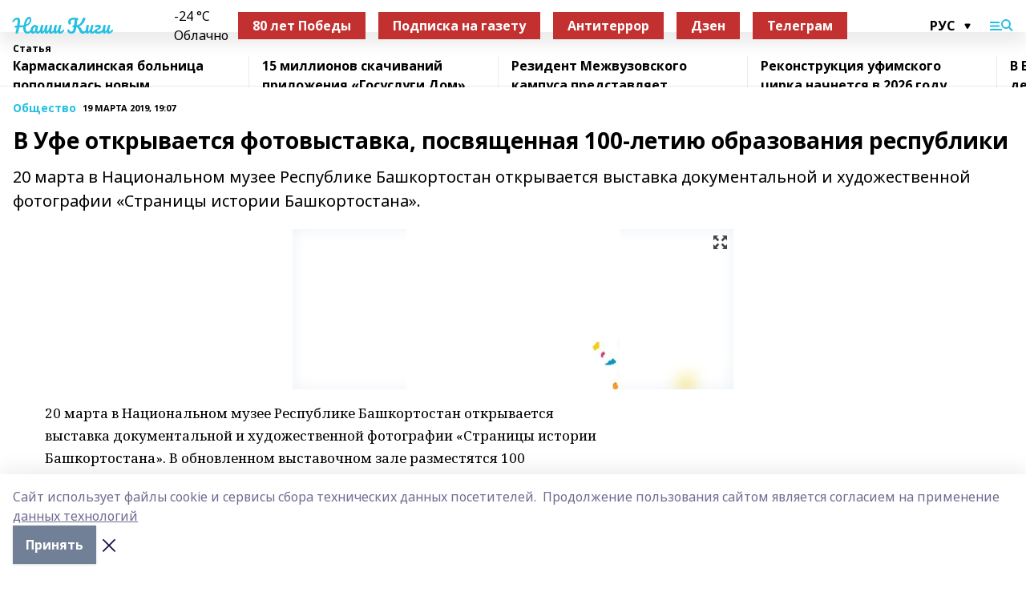

--- FILE ---
content_type: text/html; charset=utf-8
request_url: https://nashikigi.ru/articles/obshchestvo/2019-03-19/v-ufe-otkryvaetsya-fotovystavka-posvyaschennaya-100-letiyu-obrazovaniya-respubliki-272935
body_size: 32334
content:
<!doctype html>
<html data-n-head-ssr lang="ru" data-n-head="%7B%22lang%22:%7B%22ssr%22:%22ru%22%7D%7D">
  <head >
    <title>В Уфе открывается фотовыставка, посвященная 100-летию образования республики</title><meta data-n-head="ssr" data-hid="google" name="google" content="notranslate"><meta data-n-head="ssr" data-hid="charset" charset="utf-8"><meta data-n-head="ssr" name="viewport" content="width=1300"><meta data-n-head="ssr" data-hid="og:url" property="og:url" content="https://nashikigi.ru/articles/obshchestvo/2019-03-19/v-ufe-otkryvaetsya-fotovystavka-posvyaschennaya-100-letiyu-obrazovaniya-respubliki-272935"><meta data-n-head="ssr" data-hid="og:type" property="og:type" content="article"><meta data-n-head="ssr" name="yandex-verification" content="2258ddf2a159f7b3"><meta data-n-head="ssr" name="zen-verification" content="L5uMnyoRVaM7ZuBtK1w2IOWbIDuRreKZHT5lnueWBQ5KjE4vWflkEwNJYkPRgcTt"><meta data-n-head="ssr" name="google-site-verification" content="147wrAKNLv9kX0pRLMX7OwJVUa0ZGq8ps52s2lYZtG8"><meta data-n-head="ssr" data-hid="og:title" property="og:title" content="В Уфе открывается фотовыставка, посвященная 100-летию образования республики"><meta data-n-head="ssr" data-hid="og:description" property="og:description" content="20 марта в Национальном музее Республике Башкортостан открывается выставка документальной и художественной фотографии «Страницы истории Башкортостана»."><meta data-n-head="ssr" data-hid="description" name="description" content="20 марта в Национальном музее Республике Башкортостан открывается выставка документальной и художественной фотографии «Страницы истории Башкортостана»."><meta data-n-head="ssr" data-hid="og:image" property="og:image" content="https://nashikigi.ru/attachments/2e5bf1fa35e9d07a9f4875e0d61eb1960d9dadc2/store/crop/0/0/550/413/550/413/0/f658236e632a4519d0e419bb4500dc3d55ac1800f1360c5dd8b71b3f0fa8/placeholder.png"><link data-n-head="ssr" rel="icon" href="https://api.bashinform.ru/attachments/5236886e5f7faec178d41b9eaa2b019a8300552c/store/215692f75039fa54662484d12ea87aa7cef09986d36dc157c1879a60927c/gerbkigi.gif"><link data-n-head="ssr" rel="canonical" href="https://nashikigi.ru/articles/obshchestvo/2019-03-19/v-ufe-otkryvaetsya-fotovystavka-posvyaschennaya-100-letiyu-obrazovaniya-respubliki-272935"><link data-n-head="ssr" rel="preconnect" href="https://fonts.googleapis.com"><link data-n-head="ssr" rel="stylesheet" href="/fonts/noto-sans/index.css"><link data-n-head="ssr" rel="stylesheet" href="https://fonts.googleapis.com/css2?family=Noto+Serif:wght@400;700&amp;display=swap"><link data-n-head="ssr" rel="stylesheet" href="https://fonts.googleapis.com/css2?family=Inter:wght@400;600;700;900&amp;display=swap"><link data-n-head="ssr" rel="stylesheet" href="https://fonts.googleapis.com/css2?family=Montserrat:wght@400;700&amp;display=swap"><link data-n-head="ssr" rel="stylesheet" href="https://fonts.googleapis.com/css2?family=Pacifico&amp;display=swap"><style data-n-head="ssr">:root { --active-color: #24c0e2; }</style><script data-n-head="ssr" src="https://yastatic.net/pcode/adfox/loader.js" crossorigin="anonymous"></script><script data-n-head="ssr" src="https://vk.com/js/api/openapi.js" async></script><script data-n-head="ssr" src="https://widget.sparrow.ru/js/embed.js" async></script><script data-n-head="ssr" src="//web.webpushs.com/js/push/adba673ac5cc8a165d1367bb2aec4daf_1.js" async></script><script data-n-head="ssr" src="https://yandex.ru/ads/system/header-bidding.js" async></script><script data-n-head="ssr" src="https://ads.digitalcaramel.com/js/bashinform.ru.js" type="text/javascript"></script><script data-n-head="ssr">window.yaContextCb = window.yaContextCb || []</script><script data-n-head="ssr" src="https://yandex.ru/ads/system/context.js" async></script><script data-n-head="ssr" type="application/ld+json">{
            "@context": "https://schema.org",
            "@type": "NewsArticle",
            "mainEntityOfPage": {
              "@type": "WebPage",
              "@id": "https://nashikigi.ru/articles/obshchestvo/2019-03-19/v-ufe-otkryvaetsya-fotovystavka-posvyaschennaya-100-letiyu-obrazovaniya-respubliki-272935"
            },
            "headline" : "В Уфе открывается фотовыставка, посвященная 100-летию образования республики",
            "image": [
              "https://nashikigi.ru/attachments/2e5bf1fa35e9d07a9f4875e0d61eb1960d9dadc2/store/crop/0/0/550/413/550/413/0/f658236e632a4519d0e419bb4500dc3d55ac1800f1360c5dd8b71b3f0fa8/placeholder.png"
            ],
            "datePublished": "2019-03-19T19:07:00.000+05:00",
            "author": [],
            "publisher": {
              "@type": "Organization",
              "name": "Наши Киги",
              "logo": {
                "@type": "ImageObject",
                "url": "null"
              }
            },
            "description": "20 марта в Национальном музее Республике Башкортостан открывается выставка документальной и художественной фотографии «Страницы истории Башкортостана»."
          }</script><link rel="preload" href="/_nuxt/274f3bb.js" as="script"><link rel="preload" href="/_nuxt/622ad3e.js" as="script"><link rel="preload" href="/_nuxt/ee7430d.js" as="script"><link rel="preload" href="/_nuxt/bbaf3f9.js" as="script"><link rel="preload" href="/_nuxt/b3945eb.js" as="script"><link rel="preload" href="/_nuxt/1f4701a.js" as="script"><link rel="preload" href="/_nuxt/bb7a823.js" as="script"><link rel="preload" href="/_nuxt/61cd1ad.js" as="script"><link rel="preload" href="/_nuxt/3795d03.js" as="script"><link rel="preload" href="/_nuxt/9842943.js" as="script"><style data-vue-ssr-id="02097838:0 0211d3d2:0 7e56e4e3:0 78c231fa:0 2b202313:0 3ba5510c:0 7deb7420:0 7501b878:0 67a80222:0 01f9c408:0 f11faff8:0 01b9542b:0 74a8f3db:0 fd82e6f0:0 69552a97:0 2bc4b7f8:0 77d4baa4:0 6f94af7f:0 0a7c8cf7:0 67baf181:0 a473ccf0:0 3eb3f9ae:0 0684d134:0 7eba589d:0 6ec1390e:0 689e6882:0 37ea13fc:0 44e53ad8:0 d15e8f64:0">.fade-enter,.fade-leave-to{opacity:0}.fade-enter-active,.fade-leave-active{transition:opacity .2s ease}.fade-up-enter-active,.fade-up-leave-active{transition:all .35s}.fade-up-enter,.fade-up-leave-to{opacity:0;transform:translateY(-20px)}.rubric-date{display:flex;align-items:flex-end;margin-bottom:1rem}.cm-rubric{font-weight:700;font-size:14px;margin-right:.5rem;color:var(--active-color)}.cm-date{font-size:11px;text-transform:uppercase;font-weight:700}.cm-story{font-weight:700;font-size:14px;margin-left:.5rem;margin-right:.5rem;color:var(--active-color)}.serif-text{font-family:Noto Serif,serif;line-height:1.65;font-size:17px}.bg-img{background-size:cover;background-position:50%;height:0;position:relative;background-color:#e2e2e2;padding-bottom:56%;>img{position:absolute;left:0;top:0;width:100%;height:100%;-o-object-fit:cover;object-fit:cover;-o-object-position:center;object-position:center}}.btn{--text-opacity:1;color:#fff;color:rgba(255,255,255,var(--text-opacity));text-align:center;padding-top:1.5rem;padding-bottom:1.5rem;font-weight:700;cursor:pointer;margin-top:2rem;border-radius:8px;font-size:20px;background:var(--active-color)}.checkbox{border-radius:.5rem;border-width:1px;margin-right:1.25rem;cursor:pointer;border-color:#e9e9eb;width:32px;height:32px}.checkbox.__active{background:var(--active-color) 50% no-repeat url([data-uri]);border-color:var(--active-color)}.h1{margin-top:1rem;margin-bottom:1.5rem;font-weight:700;line-height:1.07;font-size:32px}.all-matters{text-align:center;cursor:pointer;padding-top:1.5rem;padding-bottom:1.5rem;font-weight:700;margin-bottom:2rem;border-radius:8px;background:#f5f5f5;font-size:20px}.all-matters.__small{padding-top:.75rem;padding-bottom:.75rem;margin-top:1.5rem;font-size:14px;border-radius:4px}[data-desktop]{.rubric-date{margin-bottom:1.25rem}.h1{font-size:46px;margin-top:1.5rem;margin-bottom:1.5rem}section.cols{display:grid;margin-left:58px;grid-gap:16px;grid-template-columns:816px 42px 300px}section.list-cols{display:grid;grid-gap:40px;grid-template-columns:1fr 300px}.matter-grid{display:flex;flex-wrap:wrap;margin-right:-16px}.top-sticky{position:-webkit-sticky;position:sticky;top:48px}.top-sticky.local{top:56px}.top-sticky.ig{top:86px}.top-sticky-matter{position:-webkit-sticky;position:sticky;z-index:1;top:102px}.top-sticky-matter.local{top:110px}.top-sticky-matter.ig{top:140px}}.search-form{display:flex;border-bottom-width:1px;--border-opacity:1;border-color:#fff;border-color:rgba(255,255,255,var(--border-opacity));padding-bottom:.75rem;justify-content:space-between;align-items:center;--text-opacity:1;color:#fff;color:rgba(255,255,255,var(--text-opacity));.reset{cursor:pointer;opacity:.5;display:block}input{background-color:transparent;border-style:none;--text-opacity:1;color:#fff;color:rgba(255,255,255,var(--text-opacity));outline:2px solid transparent;outline-offset:2px;width:66.666667%;font-size:20px}input::-moz-placeholder{color:hsla(0,0%,100%,.18824)}input:-ms-input-placeholder{color:hsla(0,0%,100%,.18824)}input::placeholder{color:hsla(0,0%,100%,.18824)}}[data-desktop] .search-form{width:820px;button{border-radius:.25rem;font-weight:700;padding:.5rem 1.5rem;cursor:pointer;--text-opacity:1;color:#fff;color:rgba(255,255,255,var(--text-opacity));font-size:22px;background:var(--active-color)}input{font-size:28px}.reset{margin-right:2rem;margin-left:auto}}html.locked{overflow:hidden}html{body{letter-spacing:-.03em;font-family:Noto Sans,sans-serif;line-height:1.19;font-size:14px}ol,ul{margin-left:2rem;margin-bottom:1rem;li{margin-bottom:.5rem}}ol{list-style-type:decimal}ul{list-style-type:disc}a{cursor:pointer;color:inherit}iframe,img,object,video{max-width:100%}}.container{padding-left:16px;padding-right:16px}[data-desktop]{min-width:1250px;.container{margin-left:auto;margin-right:auto;padding-left:0;padding-right:0;width:1250px}}
/*! normalize.css v8.0.1 | MIT License | github.com/necolas/normalize.css */html{line-height:1.15;-webkit-text-size-adjust:100%}body{margin:0}main{display:block}h1{font-size:2em;margin:.67em 0}hr{box-sizing:content-box;height:0;overflow:visible}pre{font-family:monospace,monospace;font-size:1em}a{background-color:transparent}abbr[title]{border-bottom:none;text-decoration:underline;-webkit-text-decoration:underline dotted;text-decoration:underline dotted}b,strong{font-weight:bolder}code,kbd,samp{font-family:monospace,monospace;font-size:1em}small{font-size:80%}sub,sup{font-size:75%;line-height:0;position:relative;vertical-align:baseline}sub{bottom:-.25em}sup{top:-.5em}img{border-style:none}button,input,optgroup,select,textarea{font-family:inherit;font-size:100%;line-height:1.15;margin:0}button,input{overflow:visible}button,select{text-transform:none}[type=button],[type=reset],[type=submit],button{-webkit-appearance:button}[type=button]::-moz-focus-inner,[type=reset]::-moz-focus-inner,[type=submit]::-moz-focus-inner,button::-moz-focus-inner{border-style:none;padding:0}[type=button]:-moz-focusring,[type=reset]:-moz-focusring,[type=submit]:-moz-focusring,button:-moz-focusring{outline:1px dotted ButtonText}fieldset{padding:.35em .75em .625em}legend{box-sizing:border-box;color:inherit;display:table;max-width:100%;padding:0;white-space:normal}progress{vertical-align:baseline}textarea{overflow:auto}[type=checkbox],[type=radio]{box-sizing:border-box;padding:0}[type=number]::-webkit-inner-spin-button,[type=number]::-webkit-outer-spin-button{height:auto}[type=search]{-webkit-appearance:textfield;outline-offset:-2px}[type=search]::-webkit-search-decoration{-webkit-appearance:none}::-webkit-file-upload-button{-webkit-appearance:button;font:inherit}details{display:block}summary{display:list-item}[hidden],template{display:none}blockquote,dd,dl,figure,h1,h2,h3,h4,h5,h6,hr,p,pre{margin:0}button{background-color:transparent;background-image:none}button:focus{outline:1px dotted;outline:5px auto -webkit-focus-ring-color}fieldset,ol,ul{margin:0;padding:0}ol,ul{list-style:none}html{font-family:Noto Sans,sans-serif;line-height:1.5}*,:after,:before{box-sizing:border-box;border:0 solid #e2e8f0}hr{border-top-width:1px}img{border-style:solid}textarea{resize:vertical}input::-moz-placeholder,textarea::-moz-placeholder{color:#a0aec0}input:-ms-input-placeholder,textarea:-ms-input-placeholder{color:#a0aec0}input::placeholder,textarea::placeholder{color:#a0aec0}[role=button],button{cursor:pointer}table{border-collapse:collapse}h1,h2,h3,h4,h5,h6{font-size:inherit;font-weight:inherit}a{color:inherit;text-decoration:inherit}button,input,optgroup,select,textarea{padding:0;line-height:inherit;color:inherit}code,kbd,pre,samp{font-family:Menlo,Monaco,Consolas,"Liberation Mono","Courier New",monospace}audio,canvas,embed,iframe,img,object,svg,video{display:block;vertical-align:middle}img,video{max-width:100%;height:auto}.appearance-none{-webkit-appearance:none;-moz-appearance:none;appearance:none}.bg-transparent{background-color:transparent}.bg-black{--bg-opacity:1;background-color:#000;background-color:rgba(0,0,0,var(--bg-opacity))}.bg-white{--bg-opacity:1;background-color:#fff;background-color:rgba(255,255,255,var(--bg-opacity))}.bg-gray-200{--bg-opacity:1;background-color:#edf2f7;background-color:rgba(237,242,247,var(--bg-opacity))}.bg-center{background-position:50%}.bg-top{background-position:top}.bg-no-repeat{background-repeat:no-repeat}.bg-cover{background-size:cover}.bg-contain{background-size:contain}.border-collapse{border-collapse:collapse}.border-black{--border-opacity:1;border-color:#000;border-color:rgba(0,0,0,var(--border-opacity))}.border-blue-400{--border-opacity:1;border-color:#63b3ed;border-color:rgba(99,179,237,var(--border-opacity))}.rounded{border-radius:.25rem}.rounded-lg{border-radius:.5rem}.rounded-full{border-radius:9999px}.border-none{border-style:none}.border-2{border-width:2px}.border-4{border-width:4px}.border{border-width:1px}.border-t-0{border-top-width:0}.border-t{border-top-width:1px}.border-b{border-bottom-width:1px}.cursor-pointer{cursor:pointer}.block{display:block}.inline-block{display:inline-block}.flex{display:flex}.table{display:table}.grid{display:grid}.hidden{display:none}.flex-col{flex-direction:column}.flex-wrap{flex-wrap:wrap}.flex-no-wrap{flex-wrap:nowrap}.items-center{align-items:center}.justify-center{justify-content:center}.justify-between{justify-content:space-between}.flex-grow-0{flex-grow:0}.flex-shrink-0{flex-shrink:0}.order-first{order:-9999}.order-last{order:9999}.font-sans{font-family:Noto Sans,sans-serif}.font-serif{font-family:Noto Serif,serif}.font-medium{font-weight:500}.font-semibold{font-weight:600}.font-bold{font-weight:700}.h-3{height:.75rem}.h-6{height:1.5rem}.h-12{height:3rem}.h-auto{height:auto}.h-full{height:100%}.text-xs{font-size:11px}.text-sm{font-size:12px}.text-base{font-size:14px}.text-lg{font-size:16px}.text-xl{font-size:18px}.text-2xl{font-size:21px}.text-3xl{font-size:30px}.text-4xl{font-size:46px}.leading-6{line-height:1.5rem}.leading-none{line-height:1}.leading-tight{line-height:1.07}.leading-snug{line-height:1.125}.m-0{margin:0}.my-0{margin-top:0;margin-bottom:0}.mx-0{margin-left:0;margin-right:0}.mx-1{margin-left:.25rem;margin-right:.25rem}.mx-2{margin-left:.5rem;margin-right:.5rem}.my-4{margin-top:1rem;margin-bottom:1rem}.mx-4{margin-left:1rem;margin-right:1rem}.my-5{margin-top:1.25rem;margin-bottom:1.25rem}.mx-5{margin-left:1.25rem;margin-right:1.25rem}.my-6{margin-top:1.5rem;margin-bottom:1.5rem}.my-8{margin-top:2rem;margin-bottom:2rem}.mx-auto{margin-left:auto;margin-right:auto}.-mx-3{margin-left:-.75rem;margin-right:-.75rem}.-my-4{margin-top:-1rem;margin-bottom:-1rem}.mt-0{margin-top:0}.mr-0{margin-right:0}.mb-0{margin-bottom:0}.ml-0{margin-left:0}.mt-1{margin-top:.25rem}.mr-1{margin-right:.25rem}.mb-1{margin-bottom:.25rem}.ml-1{margin-left:.25rem}.mt-2{margin-top:.5rem}.mr-2{margin-right:.5rem}.mb-2{margin-bottom:.5rem}.ml-2{margin-left:.5rem}.mt-3{margin-top:.75rem}.mr-3{margin-right:.75rem}.mb-3{margin-bottom:.75rem}.mt-4{margin-top:1rem}.mr-4{margin-right:1rem}.mb-4{margin-bottom:1rem}.ml-4{margin-left:1rem}.mt-5{margin-top:1.25rem}.mr-5{margin-right:1.25rem}.mb-5{margin-bottom:1.25rem}.mt-6{margin-top:1.5rem}.mr-6{margin-right:1.5rem}.mb-6{margin-bottom:1.5rem}.mt-8{margin-top:2rem}.mr-8{margin-right:2rem}.mb-8{margin-bottom:2rem}.ml-8{margin-left:2rem}.mt-10{margin-top:2.5rem}.ml-10{margin-left:2.5rem}.mt-12{margin-top:3rem}.mb-12{margin-bottom:3rem}.mt-16{margin-top:4rem}.mb-16{margin-bottom:4rem}.mr-20{margin-right:5rem}.mr-auto{margin-right:auto}.ml-auto{margin-left:auto}.mt-px{margin-top:1px}.-mt-2{margin-top:-.5rem}.max-w-none{max-width:none}.max-w-full{max-width:100%}.object-contain{-o-object-fit:contain;object-fit:contain}.object-cover{-o-object-fit:cover;object-fit:cover}.object-center{-o-object-position:center;object-position:center}.opacity-0{opacity:0}.opacity-50{opacity:.5}.outline-none{outline:2px solid transparent;outline-offset:2px}.overflow-auto{overflow:auto}.overflow-hidden{overflow:hidden}.overflow-visible{overflow:visible}.p-0{padding:0}.p-2{padding:.5rem}.p-3{padding:.75rem}.p-4{padding:1rem}.p-8{padding:2rem}.px-0{padding-left:0;padding-right:0}.py-1{padding-top:.25rem;padding-bottom:.25rem}.px-1{padding-left:.25rem;padding-right:.25rem}.py-2{padding-top:.5rem;padding-bottom:.5rem}.px-2{padding-left:.5rem;padding-right:.5rem}.py-3{padding-top:.75rem;padding-bottom:.75rem}.px-3{padding-left:.75rem;padding-right:.75rem}.py-4{padding-top:1rem;padding-bottom:1rem}.px-4{padding-left:1rem;padding-right:1rem}.px-5{padding-left:1.25rem;padding-right:1.25rem}.px-6{padding-left:1.5rem;padding-right:1.5rem}.py-8{padding-top:2rem;padding-bottom:2rem}.py-10{padding-top:2.5rem;padding-bottom:2.5rem}.pt-0{padding-top:0}.pr-0{padding-right:0}.pb-0{padding-bottom:0}.pt-1{padding-top:.25rem}.pt-2{padding-top:.5rem}.pb-2{padding-bottom:.5rem}.pl-2{padding-left:.5rem}.pt-3{padding-top:.75rem}.pb-3{padding-bottom:.75rem}.pt-4{padding-top:1rem}.pr-4{padding-right:1rem}.pb-4{padding-bottom:1rem}.pl-4{padding-left:1rem}.pt-5{padding-top:1.25rem}.pr-5{padding-right:1.25rem}.pb-5{padding-bottom:1.25rem}.pl-5{padding-left:1.25rem}.pt-6{padding-top:1.5rem}.pb-6{padding-bottom:1.5rem}.pl-6{padding-left:1.5rem}.pt-8{padding-top:2rem}.pb-8{padding-bottom:2rem}.pr-10{padding-right:2.5rem}.pb-12{padding-bottom:3rem}.pl-12{padding-left:3rem}.pb-16{padding-bottom:4rem}.pointer-events-none{pointer-events:none}.fixed{position:fixed}.absolute{position:absolute}.relative{position:relative}.sticky{position:-webkit-sticky;position:sticky}.top-0{top:0}.right-0{right:0}.bottom-0{bottom:0}.left-0{left:0}.left-auto{left:auto}.shadow{box-shadow:0 1px 3px 0 rgba(0,0,0,.1),0 1px 2px 0 rgba(0,0,0,.06)}.shadow-none{box-shadow:none}.text-center{text-align:center}.text-right{text-align:right}.text-transparent{color:transparent}.text-black{--text-opacity:1;color:#000;color:rgba(0,0,0,var(--text-opacity))}.text-white{--text-opacity:1;color:#fff;color:rgba(255,255,255,var(--text-opacity))}.text-gray-600{--text-opacity:1;color:#718096;color:rgba(113,128,150,var(--text-opacity))}.text-gray-700{--text-opacity:1;color:#4a5568;color:rgba(74,85,104,var(--text-opacity))}.uppercase{text-transform:uppercase}.underline{text-decoration:underline}.tracking-tight{letter-spacing:-.05em}.select-none{-webkit-user-select:none;-moz-user-select:none;-ms-user-select:none;user-select:none}.select-all{-webkit-user-select:all;-moz-user-select:all;-ms-user-select:all;user-select:all}.visible{visibility:visible}.invisible{visibility:hidden}.whitespace-no-wrap{white-space:nowrap}.w-3{width:.75rem}.w-auto{width:auto}.w-1\/3{width:33.333333%}.w-full{width:100%}.z-20{z-index:20}.z-50{z-index:50}.gap-1{grid-gap:.25rem;gap:.25rem}.gap-2{grid-gap:.5rem;gap:.5rem}.gap-3{grid-gap:.75rem;gap:.75rem}.gap-4{grid-gap:1rem;gap:1rem}.gap-5{grid-gap:1.25rem;gap:1.25rem}.gap-6{grid-gap:1.5rem;gap:1.5rem}.gap-8{grid-gap:2rem;gap:2rem}.gap-10{grid-gap:2.5rem;gap:2.5rem}.grid-cols-1{grid-template-columns:repeat(1,minmax(0,1fr))}.grid-cols-2{grid-template-columns:repeat(2,minmax(0,1fr))}.grid-cols-3{grid-template-columns:repeat(3,minmax(0,1fr))}.grid-cols-4{grid-template-columns:repeat(4,minmax(0,1fr))}.grid-cols-5{grid-template-columns:repeat(5,minmax(0,1fr))}.transform{--transform-translate-x:0;--transform-translate-y:0;--transform-rotate:0;--transform-skew-x:0;--transform-skew-y:0;--transform-scale-x:1;--transform-scale-y:1;transform:translateX(var(--transform-translate-x)) translateY(var(--transform-translate-y)) rotate(var(--transform-rotate)) skewX(var(--transform-skew-x)) skewY(var(--transform-skew-y)) scaleX(var(--transform-scale-x)) scaleY(var(--transform-scale-y))}.transition-all{transition-property:all}.transition{transition-property:background-color,border-color,color,fill,stroke,opacity,box-shadow,transform}@-webkit-keyframes spin{to{transform:rotate(1turn)}}@keyframes spin{to{transform:rotate(1turn)}}@-webkit-keyframes ping{75%,to{transform:scale(2);opacity:0}}@keyframes ping{75%,to{transform:scale(2);opacity:0}}@-webkit-keyframes pulse{50%{opacity:.5}}@keyframes pulse{50%{opacity:.5}}@-webkit-keyframes bounce{0%,to{transform:translateY(-25%);-webkit-animation-timing-function:cubic-bezier(.8,0,1,1);animation-timing-function:cubic-bezier(.8,0,1,1)}50%{transform:none;-webkit-animation-timing-function:cubic-bezier(0,0,.2,1);animation-timing-function:cubic-bezier(0,0,.2,1)}}@keyframes bounce{0%,to{transform:translateY(-25%);-webkit-animation-timing-function:cubic-bezier(.8,0,1,1);animation-timing-function:cubic-bezier(.8,0,1,1)}50%{transform:none;-webkit-animation-timing-function:cubic-bezier(0,0,.2,1);animation-timing-function:cubic-bezier(0,0,.2,1)}}
.nuxt-progress{position:fixed;top:0;left:0;right:0;height:2px;width:0;opacity:1;transition:width .1s,opacity .4s;background-color:var(--active-color);z-index:999999}.nuxt-progress.nuxt-progress-notransition{transition:none}.nuxt-progress-failed{background-color:red}
.page_1iNBq{position:relative;min-height:65vh}[data-desktop]{.topBanner_Im5IM{margin-left:auto;margin-right:auto;width:1256px}}
.bnr_2VvRX{margin-left:auto;margin-right:auto;width:300px}.bnr_2VvRX:not(:empty){margin-bottom:1rem}.bnrContainer_1ho9N.mb-0 .bnr_2VvRX{margin-bottom:0}[data-desktop]{.bnr_2VvRX{width:auto;margin-left:0;margin-right:0}}
.topline-container[data-v-7682f57c]{position:-webkit-sticky;position:sticky;top:0;z-index:10}.bottom-menu[data-v-7682f57c]{--bg-opacity:1;background-color:#fff;background-color:rgba(255,255,255,var(--bg-opacity));height:45px;box-shadow:0 15px 20px rgba(0,0,0,.08)}.bottom-menu.__dark[data-v-7682f57c]{--bg-opacity:1;background-color:#000;background-color:rgba(0,0,0,var(--bg-opacity));.bottom-menu-link{--text-opacity:1;color:#fff;color:rgba(255,255,255,var(--text-opacity))}.bottom-menu-link:hover{color:var(--active-color)}}.bottom-menu-links[data-v-7682f57c]{display:flex;overflow:auto;grid-gap:1rem;gap:1rem;padding-top:1rem;padding-bottom:1rem;scrollbar-width:none}.bottom-menu-links[data-v-7682f57c]::-webkit-scrollbar{display:none}.bottom-menu-link[data-v-7682f57c]{white-space:nowrap;font-weight:700}.bottom-menu-link[data-v-7682f57c]:hover{color:var(--active-color)}
.topline_KUXuM{--bg-opacity:1;background-color:#fff;background-color:rgba(255,255,255,var(--bg-opacity));padding-top:.5rem;padding-bottom:.5rem;position:relative;box-shadow:0 15px 20px rgba(0,0,0,.08);height:40px;z-index:1}.topline_KUXuM.__dark_3HDH5{--bg-opacity:1;background-color:#000;background-color:rgba(0,0,0,var(--bg-opacity))}[data-desktop]{.topline_KUXuM{height:50px}}
.container_3LUUG{display:flex;align-items:center;justify-content:space-between}.container_3LUUG.__dark_AMgBk{.logo_1geVj{--text-opacity:1;color:#fff;color:rgba(255,255,255,var(--text-opacity))}.menu-trigger_2_P72{--bg-opacity:1;background-color:#fff;background-color:rgba(255,255,255,var(--bg-opacity))}.lang_107ai,.topline-item_1BCyx{--text-opacity:1;color:#fff;color:rgba(255,255,255,var(--text-opacity))}.lang_107ai{background-image:url([data-uri])}}.lang_107ai{margin-left:auto;margin-right:1.25rem;padding-right:1rem;padding-left:.5rem;cursor:pointer;display:flex;align-items:center;font-weight:700;-webkit-appearance:none;-moz-appearance:none;appearance:none;outline:2px solid transparent;outline-offset:2px;text-transform:uppercase;background:no-repeat url([data-uri]) calc(100% - 3px) 50%}.logo-img_9ttWw{max-height:30px}.logo-text_Gwlnp{white-space:nowrap;font-family:Pacifico,serif;font-size:24px;line-height:.9;color:var(--active-color)}.menu-trigger_2_P72{cursor:pointer;width:30px;height:24px;background:var(--active-color);-webkit-mask:no-repeat url(/_nuxt/img/menu.cffb7c4.svg) center;mask:no-repeat url(/_nuxt/img/menu.cffb7c4.svg) center}.menu-trigger_2_P72.__cross_3NUSb{-webkit-mask-image:url([data-uri]);mask-image:url([data-uri])}.topline-item_1BCyx{font-weight:700;line-height:1;margin-right:16px}.topline-item_1BCyx,.topline-item_1BCyx.blue_1SDgs,.topline-item_1BCyx.red_1EmKm{--text-opacity:1;color:#fff;color:rgba(255,255,255,var(--text-opacity))}.topline-item_1BCyx.blue_1SDgs,.topline-item_1BCyx.red_1EmKm{padding:9px 18px;background:#8bb1d4}.topline-item_1BCyx.red_1EmKm{background:#c23030}.topline-item_1BCyx.default_3xuLv{font-size:12px;color:var(--active-color);max-width:100px}[data-desktop]{.logo-img_9ttWw{max-height:40px}.logo-text_Gwlnp{position:relative;top:-3px;font-size:36px}.slogan-desktop_2LraR{font-size:11px;margin-left:2.5rem;font-weight:700;text-transform:uppercase;color:#5e6a70}.lang_107ai{margin-left:0}}
.weather[data-v-f75b9a02]{display:flex;align-items:center;.icon{border-radius:9999px;margin-right:.5rem;background:var(--active-color) no-repeat 50%/11px;width:18px;height:18px}.clear{background-image:url(/_nuxt/img/clear.504a39c.svg)}.clouds{background-image:url(/_nuxt/img/clouds.35bb1b1.svg)}.few_clouds{background-image:url(/_nuxt/img/few_clouds.849e8ce.svg)}.rain{background-image:url(/_nuxt/img/rain.fa221cc.svg)}.snow{background-image:url(/_nuxt/img/snow.3971728.svg)}.thunderstorm_w_rain{background-image:url(/_nuxt/img/thunderstorm_w_rain.f4f5bf2.svg)}.thunderstorm{background-image:url(/_nuxt/img/thunderstorm.bbf00c1.svg)}.text{font-size:12px;font-weight:700;line-height:1;color:rgba(0,0,0,.9)}}.__dark.weather .text[data-v-f75b9a02]{--text-opacity:1;color:#fff;color:rgba(255,255,255,var(--text-opacity))}
.block_35WEi{position:-webkit-sticky;position:sticky;left:0;width:100%;padding-top:.75rem;padding-bottom:.75rem;--bg-opacity:1;background-color:#fff;background-color:rgba(255,255,255,var(--bg-opacity));--text-opacity:1;color:#000;color:rgba(0,0,0,var(--text-opacity));height:68px;z-index:8;border-bottom:1px solid rgba(0,0,0,.08235)}.block_35WEi.invisible_3bwn4{visibility:hidden}.block_35WEi.local_2u9p8,.block_35WEi.local_ext_2mSQw{top:40px}.block_35WEi.local_2u9p8.has_bottom_items_u0rcZ,.block_35WEi.local_ext_2mSQw.has_bottom_items_u0rcZ{top:85px}.block_35WEi.ig_3ld7e{top:50px}.block_35WEi.ig_3ld7e.has_bottom_items_u0rcZ{top:95px}.block_35WEi.bi_3BhQ1,.block_35WEi.bi_ext_1Yp6j{top:49px}.block_35WEi.bi_3BhQ1.has_bottom_items_u0rcZ,.block_35WEi.bi_ext_1Yp6j.has_bottom_items_u0rcZ{top:94px}.block_35WEi.red_wPGsU{background:#fdf3f3;.blockTitle_1BF2P{color:#d65a47}}.block_35WEi.blue_2AJX7{background:#e6ecf2;.blockTitle_1BF2P{color:#8bb1d4}}.block_35WEi{.loading_1RKbb{height:1.5rem;margin:0 auto}}.blockTitle_1BF2P{font-weight:700;font-size:12px;margin-bottom:.25rem;display:inline-block;overflow:hidden;max-height:1.2em;display:-webkit-box;-webkit-line-clamp:1;-webkit-box-orient:vertical;text-overflow:ellipsis}.items_2XU71{display:flex;overflow:auto;margin-left:-16px;margin-right:-16px;padding-left:16px;padding-right:16px}.items_2XU71::-webkit-scrollbar{display:none}.item_KFfAv{flex-shrink:0;flex-grow:0;padding-right:1rem;margin-right:1rem;font-weight:700;overflow:hidden;width:295px;max-height:2.4em;border-right:1px solid rgba(0,0,0,.08235);display:-webkit-box;-webkit-line-clamp:2;-webkit-box-orient:vertical;text-overflow:ellipsis}.item_KFfAv:hover{opacity:.75}[data-desktop]{.block_35WEi{height:54px}.block_35WEi.local_2u9p8,.block_35WEi.local_ext_2mSQw{top:50px}.block_35WEi.local_2u9p8.has_bottom_items_u0rcZ,.block_35WEi.local_ext_2mSQw.has_bottom_items_u0rcZ{top:95px}.block_35WEi.ig_3ld7e{top:80px}.block_35WEi.ig_3ld7e.has_bottom_items_u0rcZ{top:125px}.block_35WEi.bi_3BhQ1,.block_35WEi.bi_ext_1Yp6j{top:42px}.block_35WEi.bi_3BhQ1.has_bottom_items_u0rcZ,.block_35WEi.bi_ext_1Yp6j.has_bottom_items_u0rcZ{top:87px}.block_35WEi.image_3yONs{.prev_1cQoq{background-image:url([data-uri])}.next_827zB{background-image:url([data-uri])}}.wrapper_TrcU4{display:grid;grid-template-columns:240px calc(100% - 320px)}.next_827zB,.prev_1cQoq{position:absolute;cursor:pointer;width:24px;height:24px;top:4px;left:210px;background:url([data-uri])}.next_827zB{left:auto;right:15px;background:url([data-uri])}.blockTitle_1BF2P{font-size:18px;padding-right:2.5rem;margin-right:0;max-height:2.4em;-webkit-line-clamp:2}.items_2XU71{margin-left:0;padding-left:0;-ms-scroll-snap-type:x mandatory;scroll-snap-type:x mandatory;scroll-behavior:smooth;scrollbar-width:none}.item_KFfAv,.items_2XU71{margin-right:0;padding-right:0}.item_KFfAv{padding-left:1.25rem;scroll-snap-align:start;width:310px;border-left:1px solid rgba(0,0,0,.08235);border-right:none}}
@-webkit-keyframes rotate-data-v-8cdd8c10{0%{transform:rotate(0)}to{transform:rotate(1turn)}}@keyframes rotate-data-v-8cdd8c10{0%{transform:rotate(0)}to{transform:rotate(1turn)}}.component[data-v-8cdd8c10]{height:3rem;margin-top:1.5rem;margin-bottom:1.5rem;display:flex;justify-content:center;align-items:center;span{height:100%;width:4rem;background:no-repeat url(/_nuxt/img/loading.dd38236.svg) 50%/contain;-webkit-animation:rotate-data-v-8cdd8c10 .8s infinite;animation:rotate-data-v-8cdd8c10 .8s infinite}}
.promo_ZrQsB{text-align:center;display:block;--text-opacity:1;color:#fff;color:rgba(255,255,255,var(--text-opacity));font-weight:500;font-size:16px;line-height:1;position:relative;z-index:1;background:#d65a47;padding:6px 20px}[data-desktop]{.promo_ZrQsB{margin-left:auto;margin-right:auto;font-size:18px;padding:12px 40px}}
.feedTriggerMobile_1uP3h{text-align:center;width:100%;left:0;bottom:0;padding:1rem;color:#000;color:rgba(0,0,0,var(--text-opacity));background:#e7e7e7;filter:drop-shadow(0 -10px 30px rgba(0,0,0,.4))}.feedTriggerMobile_1uP3h,[data-desktop] .feedTriggerDesktop_eR1zC{position:fixed;font-weight:700;--text-opacity:1;z-index:8}[data-desktop] .feedTriggerDesktop_eR1zC{color:#fff;color:rgba(255,255,255,var(--text-opacity));cursor:pointer;padding:1rem 1rem 1rem 1.5rem;display:flex;align-items:center;justify-content:space-between;width:auto;font-size:28px;right:20px;bottom:20px;line-height:.85;background:var(--active-color);.new_36fkO{--bg-opacity:1;background-color:#fff;background-color:rgba(255,255,255,var(--bg-opacity));font-size:18px;padding:.25rem .5rem;margin-left:1rem;color:var(--active-color)}}
.noindex_1PbKm{display:block}.rubricDate_XPC5P{display:flex;margin-bottom:1rem;align-items:center;flex-wrap:wrap;grid-row-gap:.5rem;row-gap:.5rem}[data-desktop]{.rubricDate_XPC5P{margin-left:58px}.noindex_1PbKm,.pollContainer_25rgc{margin-left:40px}.noindex_1PbKm{width:700px}}
.h1_fQcc_{margin-top:0;margin-bottom:1rem;font-size:28px}.bigLead_37UJd{margin-bottom:1.25rem;font-size:20px}[data-desktop]{.h1_fQcc_{margin-bottom:1.25rem;margin-top:0;font-size:40px}.bigLead_37UJd{font-size:21px;margin-bottom:2rem}.smallLead_3mYo6{font-size:21px;font-weight:500}.leadImg_n0Xok{display:grid;grid-gap:2rem;gap:2rem;margin-bottom:2rem;grid-template-columns:repeat(2,minmax(0,1fr));margin-left:40px;width:700px}}
.partner[data-v-73e20f19]{margin-top:1rem;margin-bottom:1rem;color:rgba(0,0,0,.31373)}
.blurImgContainer_3_532{position:relative;overflow:hidden;--bg-opacity:1;background-color:#edf2f7;background-color:rgba(237,242,247,var(--bg-opacity));background-position:50%;background-repeat:no-repeat;display:flex;align-items:center;justify-content:center;aspect-ratio:16/9;background-image:url(/img/loading.svg)}.blurImgBlur_2fI8T{background-position:50%;background-size:cover;filter:blur(10px)}.blurImgBlur_2fI8T,.blurImgImg_ZaMSE{position:absolute;left:0;top:0;width:100%;height:100%}.blurImgImg_ZaMSE{-o-object-fit:contain;object-fit:contain;-o-object-position:center;object-position:center}.play_hPlPQ{background-size:contain;background-position:50%;background-repeat:no-repeat;position:relative;z-index:1;width:18%;min-width:30px;max-width:80px;aspect-ratio:1/1;background-image:url([data-uri])}[data-desktop]{.play_hPlPQ{min-width:35px}}
.fs-icon[data-v-2dcb0dcc]{position:absolute;cursor:pointer;right:0;top:0;transition-property:background-color,border-color,color,fill,stroke,opacity,box-shadow,transform;transition-duration:.3s;width:25px;height:25px;background:url(/_nuxt/img/fs.32f317e.svg) 0 100% no-repeat}
.photoText_slx0c{padding-top:.25rem;font-family:Noto Serif,serif;font-size:13px;a{color:var(--active-color)}}.author_1ZcJr{color:rgba(0,0,0,.50196);span{margin-right:.25rem}}[data-desktop]{.photoText_slx0c{padding-top:.75rem;font-size:12px;line-height:1}.author_1ZcJr{font-size:11px}}.photoText_slx0c.textWhite_m9vxt{--text-opacity:1;color:#fff;color:rgba(255,255,255,var(--text-opacity));.author_1ZcJr{--text-opacity:1;color:#fff;color:rgba(255,255,255,var(--text-opacity))}}
.block_1h4f8{margin-bottom:1.5rem}[data-desktop] .block_1h4f8{margin-bottom:2rem}
.paragraph[data-v-7a4bd814]{a{color:var(--active-color)}p{margin-bottom:1.5rem}ol,ul{margin-left:2rem;margin-bottom:1rem;li{margin-bottom:.5rem}}ol{list-style-type:decimal}ul{list-style-type:disc}.question{font-weight:700;font-size:21px;line-height:1.43}.answer:before,.question:before{content:"— "}h2,h3,h4{font-weight:700;margin-bottom:1.5rem;line-height:1.07;font-family:Noto Sans,sans-serif}h2{font-size:30px}h3{font-size:21px}h4{font-size:18px}blockquote{padding-top:1rem;padding-bottom:1rem;margin-bottom:1rem;font-weight:700;font-family:Noto Sans,sans-serif;border-top:6px solid var(--active-color);border-bottom:6px solid var(--active-color);font-size:19px;line-height:1.15}.table-wrapper{overflow:auto}table{border-collapse:collapse;margin-top:1rem;margin-bottom:1rem;min-width:100%;td{padding:.75rem .5rem;border-width:1px}p{margin:0}}}
.readus_3o8ag{margin-bottom:1.5rem;font-weight:700;font-size:16px}.subscribeButton_2yILe{font-weight:700;--text-opacity:1;color:#fff;color:rgba(255,255,255,var(--text-opacity));text-align:center;letter-spacing:-.05em;background:var(--active-color);padding:0 8px 3px;border-radius:11px;font-size:15px;width:140px}.rTitle_ae5sX{margin-bottom:1rem;font-family:Noto Sans,sans-serif;font-weight:700;color:#202022;font-size:20px;font-style:normal;line-height:normal}.items_1vOtx{display:flex;flex-wrap:wrap;grid-gap:.75rem;gap:.75rem;max-width:360px}.items_1vOtx.regional_OHiaP{.socialIcon_1xwkP{width:calc(33% - 10px)}.socialIcon_1xwkP:first-child,.socialIcon_1xwkP:nth-child(2){width:calc(50% - 10px)}}.socialIcon_1xwkP{margin-bottom:.5rem;background-size:contain;background-repeat:no-repeat;flex-shrink:0;width:calc(50% - 10px);background-position:0;height:30px}.vkIcon_1J2rG{background-image:url(/_nuxt/img/vk.07bf3d5.svg)}.vkShortIcon_1XRTC{background-image:url(/_nuxt/img/vk-short.1e19426.svg)}.tgIcon_3Y6iI{background-image:url(/_nuxt/img/tg.bfb93b5.svg)}.zenIcon_1Vpt0{background-image:url(/_nuxt/img/zen.1c41c49.svg)}.okIcon_3Q4dv{background-image:url(/_nuxt/img/ok.de8d66c.svg)}.okShortIcon_12fSg{background-image:url(/_nuxt/img/ok-short.e0e3723.svg)}.maxIcon_3MreL{background-image:url(/_nuxt/img/max.da7c1ef.png)}[data-desktop]{.readus_3o8ag{margin-left:2.5rem}.items_1vOtx{flex-wrap:nowrap;max-width:none;align-items:center}.subscribeButton_2yILe{text-align:center;font-weight:700;width:auto;padding:4px 7px 7px;font-size:25px}.socialIcon_1xwkP{height:45px}.vkIcon_1J2rG{width:197px!important}.vkShortIcon_1XRTC{width:90px!important}.tgIcon_3Y6iI{width:160px!important}.zenIcon_1Vpt0{width:110px!important}.okIcon_3Q4dv{width:256px!important}.okShortIcon_12fSg{width:90px!important}.maxIcon_3MreL{width:110px!important}}
.socials_3qx1G{margin-bottom:1.5rem}.socials_3qx1G.__black a{--border-opacity:1;border-color:#000;border-color:rgba(0,0,0,var(--border-opacity))}.socials_3qx1G.__border-white_1pZ66 .items_JTU4t a{--border-opacity:1;border-color:#fff;border-color:rgba(255,255,255,var(--border-opacity))}.socials_3qx1G{a{display:block;background-position:50%;background-repeat:no-repeat;cursor:pointer;width:20%;border:.5px solid #e2e2e2;border-right-width:0;height:42px}a:last-child{border-right-width:1px}}.items_JTU4t{display:flex}.vk_3jS8H{background-image:url(/_nuxt/img/vk.a3fc87d.svg)}.ok_3Znis{background-image:url(/_nuxt/img/ok.480e53f.svg)}.wa_32a2a{background-image:url(/_nuxt/img/wa.f2f254d.svg)}.tg_1vndD{background-image:url([data-uri])}.print_3gkIT{background-image:url(/_nuxt/img/print.f5ef7f3.svg)}.max_sqBYC{background-image:url([data-uri])}[data-desktop]{.socials_3qx1G{margin-bottom:0;width:42px}.socials_3qx1G.__sticky{position:-webkit-sticky;position:sticky;top:102px}.socials_3qx1G.__sticky.local_3XMUZ{top:110px}.socials_3qx1G.__sticky.ig_zkzMn{top:140px}.socials_3qx1G{a{width:auto;border-width:1px;border-bottom-width:0}a:last-child{border-bottom-width:1px}}.items_JTU4t{display:block}}.socials_3qx1G.__dark_1QzU6{a{border-color:#373737}.vk_3jS8H{background-image:url(/_nuxt/img/vk-white.dc41d20.svg)}.ok_3Znis{background-image:url(/_nuxt/img/ok-white.c2036d3.svg)}.wa_32a2a{background-image:url(/_nuxt/img/wa-white.e567518.svg)}.tg_1vndD{background-image:url([data-uri])}.print_3gkIT{background-image:url(/_nuxt/img/print-white.f6fd3d9.svg)}.max_sqBYC{background-image:url([data-uri])}}
.blockTitle_2XRiy{margin-bottom:.75rem;font-weight:700;font-size:28px}.itemsContainer_3JjHp{overflow:auto;margin-right:-1rem}.items_Kf7PA{width:770px;display:flex;overflow:auto}.teaserItem_ZVyTH{padding:.75rem;background:#f2f2f4;width:240px;margin-right:16px;.img_3lUmb{margin-bottom:.5rem}.title_3KNuK{line-height:1.07;font-size:18px;font-weight:700}}.teaserItem_ZVyTH:hover .title_3KNuK{color:var(--active-color)}[data-desktop]{.blockTitle_2XRiy{font-size:30px}.itemsContainer_3JjHp{margin-right:0;overflow:visible}.items_Kf7PA{display:grid;grid-template-columns:repeat(3,minmax(0,1fr));grid-gap:1.5rem;gap:1.5rem;width:auto;overflow:visible}.teaserItem_ZVyTH{width:auto;margin-right:0;background-color:transparent;padding:0;.img_3lUmb{background:#8894a2 url(/_nuxt/img/pattern-mix.5c9ce73.svg) 100% 100% no-repeat;padding-right:40px}.title_3KNuK{font-size:21px}}}
[data-desktop]{.item_3TsvC{margin-bottom:16px;margin-right:16px;width:calc(25% - 16px)}}
.item[data-v-14fd56fc]{display:grid;grid-template-columns:repeat(1,minmax(0,1fr));grid-gap:.5rem;gap:.5rem;grid-template-rows:120px 1fr;.rubric-date{margin-bottom:4px}}.item.__see-also[data-v-14fd56fc]{grid-template-rows:170px 1fr}.item:hover .title[data-v-14fd56fc]{color:var(--active-color)}.title[data-v-14fd56fc]{font-size:18px;font-weight:700}.text[data-v-14fd56fc]{display:flex;flex-direction:column;justify-content:space-between}.author[data-v-14fd56fc]{margin-top:.5rem;padding-top:.5rem;display:grid;grid-gap:.5rem;gap:.5rem;grid-template-columns:42px 1fr;border-top:1px solid #e2e2e2;justify-self:flex-end}.author-text[data-v-14fd56fc]{font-size:12px;max-width:170px}.author-avatar[data-v-14fd56fc]{--bg-opacity:1;background-color:#edf2f7;background-color:rgba(237,242,247,var(--bg-opacity));border-radius:9999px;background-size:cover;width:42px;height:42px}
.item[data-v-f5fa529c]{--text-opacity:1;color:#000;color:rgba(0,0,0,var(--text-opacity));display:flex;flex-direction:column;justify-content:space-between;min-height:250px;padding:8px 12px 30px 8px;background:var(--active-color) no-repeat url(/_nuxt/img/pattern-angle.d4c8b12.svg) 100% 100%/240px}.item.__large[data-v-f5fa529c]{background-size:auto;padding:10px 20px 30px 10px;.title{font-size:30px}}.item:hover .title[data-v-f5fa529c]{opacity:.6}.rubric-date[data-v-f5fa529c]{margin-bottom:.5rem}.cm-rubric[data-v-f5fa529c]{--text-opacity:1;color:#000;color:rgba(0,0,0,var(--text-opacity))}.cm-date[data-v-f5fa529c]{opacity:.5}.title[data-v-f5fa529c]{font-weight:700;font-size:21px;word-wrap:break-word;-webkit-hyphens:auto;-ms-hyphens:auto;hyphens:auto;white-space:pre-wrap}.author[data-v-f5fa529c]{display:grid;grid-gap:.5rem;gap:.5rem;padding-bottom:.75rem;--bg-opacity:1;background-color:#fff;background-color:rgba(255,255,255,var(--bg-opacity));padding-top:.75rem;grid-template-columns:42px 1fr;margin:50px -12px -30px -10px}.author-avatar[data-v-f5fa529c]{border-radius:9999px;background-size:cover;--bg-opacity:1;background-color:#edf2f7;background-color:rgba(237,242,247,var(--bg-opacity));width:42px;height:42px}
.footer_2pohu{padding:2rem .75rem;margin-top:2rem;position:relative;background:#282828;color:#eceff1}[data-desktop]{.footer_2pohu{padding:2.5rem 0}}
.footerContainer_YJ8Ze{display:grid;grid-template-columns:repeat(1,minmax(0,1fr));grid-gap:20px;font-family:Inter,sans-serif;font-size:13px;line-height:1.38;a{--text-opacity:1;color:#fff;color:rgba(255,255,255,var(--text-opacity));opacity:.75}a:hover{opacity:.5}}.contacts_3N-fT{display:grid;grid-template-columns:repeat(1,minmax(0,1fr));grid-gap:.75rem;gap:.75rem}[data-desktop]{.footerContainer_YJ8Ze{grid-gap:2.5rem;gap:2.5rem;grid-template-columns:1fr 1fr 1fr 220px;padding-bottom:20px!important}.footerContainer_YJ8Ze.__2_3FM1O{grid-template-columns:1fr 220px}.footerContainer_YJ8Ze.__3_2yCD-{grid-template-columns:1fr 1fr 220px}.footerContainer_YJ8Ze.__4_33040{grid-template-columns:1fr 1fr 1fr 220px}}</style>
  </head>
  <body class="desktop " data-desktop="1" data-n-head="%7B%22class%22:%7B%22ssr%22:%22desktop%20%22%7D,%22data-desktop%22:%7B%22ssr%22:%221%22%7D%7D">
    <div data-server-rendered="true" id="__nuxt"><!----><div id="__layout"><div><!----> <div class="bg-white"><div class="bnrContainer_1ho9N mb-0 topBanner_Im5IM"><div title="banner_1" class="adfox-bnr bnr_2VvRX"></div></div> <!----> <div class="mb-0 bnrContainer_1ho9N"><div title="fullscreen" class="html-bnr bnr_2VvRX"></div></div> <!----></div> <div class="topline-container" data-v-7682f57c><div data-v-7682f57c><div class="topline_KUXuM"><div class="container container_3LUUG"><a href="/" class="nuxt-link-active logo-text_Gwlnp">Наши Киги</a> <!----> <div class="weather ml-auto mr-3" data-v-f75b9a02><div class="icon clouds" data-v-f75b9a02></div> <div class="text" data-v-f75b9a02>-24 °С <br data-v-f75b9a02>Облачно</div></div> <a href="/rubric/pobeda-80" target="_blank" class="topline-item_1BCyx red_1EmKm">80 лет Победы</a><a href="https://rbsmi.ru/catalog/podpiska/1082/" target="_blank" class="topline-item_1BCyx red_1EmKm">Подписка на газету</a><a href="https://nashikigi.ru/pages/antiterror" target="_self" class="topline-item_1BCyx red_1EmKm">Антитеррор</a><a href="https://dzen.ru/news/?favid=254106427" target="_blank" class="topline-item_1BCyx red_1EmKm">Дзен</a><a href="https://t.me/gazetanashikigi" target="_self" class="topline-item_1BCyx red_1EmKm">Телеграм</a> <select class="lang_107ai"><option selected="selected">Рус</option> <option value="https://bezzenkigi.ru">Баш</option></select> <div class="menu-trigger_2_P72"></div></div></div></div> <!----></div> <div><div class="block_35WEi undefined local_ext_2mSQw"><div class="component loading_1RKbb" data-v-8cdd8c10><span data-v-8cdd8c10></span></div></div> <!----> <div class="page_1iNBq"><div><!----> <div class="feedTriggerDesktop_eR1zC"><span>Все новости</span> <!----></div></div> <div class="container mt-4"><div><div class="rubricDate_XPC5P"><a href="/articles/obshchestvo" class="cm-rubric nuxt-link-active">Общество</a> <div class="cm-date mr-2">19 Марта 2019, 19:07</div> <!----> <!----></div> <section class="cols"><div><div class="mb-4"><!----> <h1 class="h1 h1_fQcc_">В Уфе открывается фотовыставка, посвященная 100-летию образования республики</h1> <h2 class="bigLead_37UJd">20 марта в Национальном музее Республике Башкортостан открывается выставка документальной и художественной фотографии «Страницы истории Башкортостана».</h2> <div data-v-73e20f19><!----> <!----></div> <!----> <div class="relative mx-auto" style="max-width:550px;"><div><div class="blurImgContainer_3_532" style="filter:brightness(100%);min-height:200px;"><div class="blurImgBlur_2fI8T" style="background-image:url(https://nashikigi.ru/attachments/54de0dd557decb7df7fef5f2285963036e004385/store/crop/0/0/550/413/1600/0/0/f658236e632a4519d0e419bb4500dc3d55ac1800f1360c5dd8b71b3f0fa8/placeholder.png);"></div> <img src="https://nashikigi.ru/attachments/54de0dd557decb7df7fef5f2285963036e004385/store/crop/0/0/550/413/1600/0/0/f658236e632a4519d0e419bb4500dc3d55ac1800f1360c5dd8b71b3f0fa8/placeholder.png" class="blurImgImg_ZaMSE"> <!----></div> <div class="fs-icon" data-v-2dcb0dcc></div></div> <!----></div></div> <!----> <div><div class="block_1h4f8"><div class="paragraph serif-text" style="margin-left:40px;width:700px;" data-v-7a4bd814>20 марта в Национальном музее Республике Башкортостан открывается выставка документальной и художественной фотографии «Страницы истории Башкортостана». В обновленном выставочном зале разместятся 100 фоторабот, посвященных разным периодам жизни нашей республики, начиная от рождения автономии до сегодняшних дней.</div></div><div class="block_1h4f8"><div class="paragraph serif-text" style="margin-left:40px;width:700px;" data-v-7a4bd814>Первая часть экспозиции показывает страницы нашей истории. Исторические фотографии познакомят зрителей со многими интересными и порой, неизвестными нынешнему молодому поколению фотофактами, которые расскажут об основных этапах развития республики. Архивные фотографии солдат башкирских военных частей на улицах Петрограда в 1918 году, организаторы и символы новой башкирской автономии. Строительство города - спутника Уфы Черниковска, фотографии исторических вех Уфимского моторного завода, ныне флагмана промышленности Башкортостана - ОДК УМПО. Первые шаги нефтедобычи и нефтеперерабатывающей промышленности республики. И, конечно, люди, уникальные человеческие кадры, внесшие огромный вклад в развитие Республики Башкортостан, в ее экономику, строительство, социальную сферу, культуру и благодаря которым наша жизнь становится лучше.</div></div><div class="block_1h4f8"><div class="paragraph serif-text" style="margin-left:40px;width:700px;" data-v-7a4bd814>Вторая же часть посвящена сегодняшней жизни Башкортостана, его возрождающимся традициям, культуре и красоте нашего края, которую по праву называют жемчужиной России. Авторы фотографий — известные фотохудожники, члены Союза фотохудожников России Раиф Бадыков, Светлана Комкова, Тамара Андреева, Фаиль Абсатаров, Олег Меньков, Рамиль Кильмаматов, Сергей Крамсков, Юрий Нестеренко, Рамиль Нафиков, Ильфир Исламгазин, Ильдар Балеев, Александр Данилов, Алик Хасанов, Вадим Мадияров, Регина Иванова, Сергей Сотников и другие.</div></div><div class="block_1h4f8"><div class="paragraph serif-text" style="margin-left:40px;width:700px;" data-v-7a4bd814><blockquote> «100 лет — большая дата для Республики Башкортостан. Конечно, непросто в одной экспозиции рассказать об истории нашего края, охватить города, районы, исторические события, трудовые будни и достижения, и конечно, вспомнить о людях, которые на протяжении всех этих лет жили, работали, защищали нашу родину, воспитывали детей, радовались общим победам. Но, мы постарались собрать воедино все вехи столетней истории», - говорит идейный вдохновитель, Лауреат Государственный премии Республики Башкортостан имени Салавата Юлаева, народный художник Республики Башкортостан Рамиль Кильмаматов.</div></div><div class="block_1h4f8"><div class="paragraph serif-text" style="margin-left:40px;width:700px;" data-v-7a4bd814></blockquote></div></div><div class="block_1h4f8"><div class="paragraph serif-text" style="margin-left:40px;width:700px;" data-v-7a4bd814>Организаторы фотовыставки: Министерство культуры РБ, Республиканский Центр народного творчество, Союз фотохудожников России, Национальный музей Республики Башкортостан, Республиканский центр народного творчества.</div></div><div class="block_1h4f8"><div class="paragraph serif-text" style="margin-left:40px;width:700px;" data-v-7a4bd814><i>Информация с сайта Министерства культуры Республики Башкортостан.</i><br></div></div></div> <!----> <!----> <!----> <!----> <!----> <!----> <!----> <!----> <div class="readus_3o8ag"><div class="rTitle_ae5sX">Читайте нас</div> <div class="items_1vOtx regional_OHiaP"><a href="https://max.ru/nashi_kigi1930" target="_blank" title="Открыть в новом окне." class="socialIcon_1xwkP maxIcon_3MreL"></a> <!----> <a href="https://vk.com/nashi_kigi1930" target="_blank" title="Открыть в новом окне." class="socialIcon_1xwkP vkShortIcon_1XRTC"></a> <a href="https://dzen.ru/nashikigi?favid=254106427" target="_blank" title="Открыть в новом окне." class="socialIcon_1xwkP zenIcon_1Vpt0"></a> <a href="https://ok.ru/profile/575339774315" target="_blank" title="Открыть в новом окне." class="socialIcon_1xwkP okShortIcon_12fSg"></a></div></div></div> <div><div class="__sticky socials_3qx1G"><div class="items_JTU4t"><a class="vk_3jS8H"></a><a class="tg_1vndD"></a><a class="wa_32a2a"></a><a class="ok_3Znis"></a><a class="max_sqBYC"></a> <a class="print_3gkIT"></a></div></div></div> <div><div class="top-sticky-matter "><div class="flex bnrContainer_1ho9N"><div title="banner_6" class="adfox-bnr bnr_2VvRX"></div></div> <div class="flex bnrContainer_1ho9N"><div title="banner_9" class="html-bnr bnr_2VvRX"></div></div></div></div></section></div> <!----> <div><!----> <div class="mb-8"><div class="blockTitle_2XRiy">Выбор редакции</div> <div class="matter-grid"><a href="/articles/obshchestvo/2025-06-04/zhiteley-bashkirii-prosyat-soobschat-ob-opasnyh-situatsiyah-i-ob-ektah-dlya-detey-4264204" class="item __see-also item_3TsvC" data-v-14fd56fc><div data-v-14fd56fc><div class="blurImgContainer_3_532" data-v-14fd56fc><div class="blurImgBlur_2fI8T"></div> <img class="blurImgImg_ZaMSE"> <!----></div></div> <div class="text" data-v-14fd56fc><div data-v-14fd56fc><div class="rubric-date" data-v-14fd56fc><div class="cm-rubric" data-v-14fd56fc>Общество</div> <div class="cm-date" data-v-14fd56fc>4 Июня 2025, 12:11</div></div> <div class="title" data-v-14fd56fc>Жителей Башкирии просят сообщать об опасных ситуациях и объектах для детей</div></div> <!----></div></a><a href="/articles/chelovek-i-zakon/2025-06-04/putin-naznachil-ministra-mvd-4263860" class="item __see-also item_3TsvC" data-v-f5fa529c><div data-v-f5fa529c><div class="rubric-date" data-v-f5fa529c><div class="cm-rubric" data-v-f5fa529c>Человек и закон</div> <div class="cm-date" data-v-f5fa529c>4 Июня 2025, 10:00</div></div> <div class="title" data-v-f5fa529c>Путин назначил министра МВД</div></div> <!----></a><a href="/articles/obshchestvo/2025-06-02/filialu-fonda-zaschitniki-otechestva-v-bashkirii-ispolnilos-dva-gada-4263288" class="item __see-also item_3TsvC" data-v-14fd56fc><div data-v-14fd56fc><div class="blurImgContainer_3_532" data-v-14fd56fc><div class="blurImgBlur_2fI8T"></div> <img class="blurImgImg_ZaMSE"> <!----></div></div> <div class="text" data-v-14fd56fc><div data-v-14fd56fc><div class="rubric-date" data-v-14fd56fc><div class="cm-rubric" data-v-14fd56fc>Общество</div> <div class="cm-date" data-v-14fd56fc>2 Июня 2025, 11:57</div></div> <div class="title" data-v-14fd56fc>Филиалу фонда «Защитники Отечества» в Башкирии исполнилось два года</div></div> <!----></div></a><a href="/articles/natsionalnye-proekty/2025-06-04/v-belokatayskuyu-bolnitsu-postupilo-novoe-medoborudovanie-4263827" class="item __see-also item_3TsvC" data-v-14fd56fc><div data-v-14fd56fc><div class="blurImgContainer_3_532" data-v-14fd56fc><div class="blurImgBlur_2fI8T"></div> <img class="blurImgImg_ZaMSE"> <!----></div></div> <div class="text" data-v-14fd56fc><div data-v-14fd56fc><div class="rubric-date" data-v-14fd56fc><div class="cm-rubric" data-v-14fd56fc>Национальные проекты</div> <div class="cm-date" data-v-14fd56fc>4 Июня 2025, 10:32</div></div> <div class="title" data-v-14fd56fc>В Белокатайскую  больницу поступило новое медоборудование</div></div> <!----></div></a></div></div> <div class="mb-8"><div class="blockTitle_2XRiy">Новости партнеров</div> <div class="itemsContainer_3JjHp"><div class="items_Kf7PA"><a href="https://fotobank02.ru/" class="teaserItem_ZVyTH"><div class="img_3lUmb"><div class="blurImgContainer_3_532"><div class="blurImgBlur_2fI8T"></div> <img class="blurImgImg_ZaMSE"> <!----></div></div> <div class="title_3KNuK">Фотобанк журналистов РБ</div></a><a href="https://fotobank02.ru/еда-и-напитки/" class="teaserItem_ZVyTH"><div class="img_3lUmb"><div class="blurImgContainer_3_532"><div class="blurImgBlur_2fI8T"></div> <img class="blurImgImg_ZaMSE"> <!----></div></div> <div class="title_3KNuK">Рубрика &quot;Еда и напитки&quot;</div></a><a href="https://fotobank02.ru/животные/" class="teaserItem_ZVyTH"><div class="img_3lUmb"><div class="blurImgContainer_3_532"><div class="blurImgBlur_2fI8T"></div> <img class="blurImgImg_ZaMSE"> <!----></div></div> <div class="title_3KNuK">Рубрика &quot;Животные&quot;</div></a></div></div></div></div> <!----> <!----> <!----> <!----></div> <div class="component" style="display:none;" data-v-8cdd8c10><span data-v-8cdd8c10></span></div> <div class="inf"></div></div></div> <div class="footer_2pohu"><div><div class="footerContainer_YJ8Ze __2_3FM1O __3_2yCD- container"><div><p>&copy; 2026 Сайт издания "Наши Киги"</p>
<p></p>
<p><a href="https://nashikigi.ru/pages/ob-ispolzovanii-personalnykh-dannykh">Об использовании персональных данных</a></p></div> <div><p>Свидетельство о регистрации ПИ № ТУ 02-01793 от 19.05.2025г. Выдана Управлением Федеральной службы по надзору в сфере связи, информационных технологий и массовых коммуникаций&nbsp; по Республике Башкортостан. Главный редактор Исмагилова С.Ф.</p></div> <!----> <div class="contacts_3N-fT"><div><b>Телефон</b> <div>8 (34748) 3-09-84</div></div><div><b>Эл. почта</b> <div>nashi_kigi@mail.ru</div></div><div><b>Адрес</b> <div>452500, Республика Башкортостан, Кигинский район с. Верхние Киги, ул. Советская, д.13</div></div><div><b>Рекламная служба</b> <div>8(34748) 3-09-69</div></div><!----><div><b>Приемная</b> <div>8(34748) 3-07-05</div></div><!----><!----></div></div> <div class="container"><div class="flex mt-4"><a href="https://metrika.yandex.ru/stat/?id=45023260" target="_blank" rel="nofollow" class="mr-4"><img src="https://informer.yandex.ru/informer/45023260/3_0_FFFFFFFF_EFEFEFFF_0_pageviews" alt="Яндекс.Метрика" title="Яндекс.Метрика: данные за сегодня (просмотры, визиты и уникальные посетители)" style="width:88px; height:31px; border:0;"></a> <a href="https://www.liveinternet.ru/click" target="_blank" class="mr-4"><img src="https://counter.yadro.ru/logo?11.6" title="LiveInternet: показано число просмотров за 24 часа, посетителей за 24 часа и за сегодня" alt width="88" height="31" style="border:0"></a> <a href="https://top-fwz1.mail.ru/jump?from=3415856" target="_blank"><img src="https://top-fwz1.mail.ru/counter?id=3415856;t=502;l=1" alt="Top.Mail.Ru" height="31" width="88" style="border:0;"></a></div></div></div></div> <!----><!----><!----><!----><!----><!----><!----><!----><!----><!----><!----></div></div></div><script>window.__NUXT__=(function(a,b,c,d,e,f,g,h,i,j,k,l,m,n,o,p,q,r,s,t,u,v,w,x,y,z,A,B,C,D,E,F,G,H,I,J,K,L,M,N,O,P,Q,R,S,T,U,V,W,X,Y,Z,_,$,aa,ab,ac,ad,ae,af,ag,ah,ai,aj,ak,al,am,an,ao,ap,aq,ar,as,at,au,av,aw,ax,ay,az,aA,aB,aC,aD,aE,aF,aG,aH,aI,aJ,aK,aL,aM,aN,aO,aP,aQ,aR,aS,aT,aU,aV,aW,aX,aY,aZ,a_,a$,ba,bb,bc,bd,be,bf,bg,bh,bi,bj,bk,bl,bm,bn,bo,bp,bq,br,bs,bt,bu,bv,bw,bx,by,bz,bA,bB,bC,bD,bE,bF,bG,bH,bI,bJ,bK,bL,bM,bN,bO,bP,bQ,bR,bS,bT,bU,bV,bW,bX,bY,bZ,b_,b$,ca,cb,cc,cd,ce,cf,cg,ch,ci,cj,ck,cl,cm,cn,co,cp,cq,cr,cs){aq.id=272935;aq.title=ar;aq.lead=N;aq.is_promo=d;aq.erid=a;aq.show_authors=d;aq.published_at=as;aq.noindex_text=a;aq.platform_id=h;aq.lightning=d;aq.registration_area=m;aq.is_partners_matter=d;aq.mark_as_ads=d;aq.advertiser_details=a;aq.kind=o;aq.kind_path=t;aq.image={author:a,source:a,description:a,width:550,height:413,url:at,apply_blackout:e};aq.image_90="https:\u002F\u002Fnashikigi.ru\u002Fattachments\u002F04a06d5c4270a319b961a49d5a8b44af6d8650ff\u002Fstore\u002Fcrop\u002F0\u002F0\u002F550\u002F413\u002F90\u002F0\u002F0\u002Ff658236e632a4519d0e419bb4500dc3d55ac1800f1360c5dd8b71b3f0fa8\u002Fplaceholder.png";aq.image_250="https:\u002F\u002Fnashikigi.ru\u002Fattachments\u002F56e911f8bcd2ec7b66fb27eb86f8f2199b0359b7\u002Fstore\u002Fcrop\u002F0\u002F0\u002F550\u002F413\u002F250\u002F0\u002F0\u002Ff658236e632a4519d0e419bb4500dc3d55ac1800f1360c5dd8b71b3f0fa8\u002Fplaceholder.png";aq.image_800="https:\u002F\u002Fnashikigi.ru\u002Fattachments\u002Fd747ce11061126e409bcab2536bbd6ba3b233763\u002Fstore\u002Fcrop\u002F0\u002F0\u002F550\u002F413\u002F800\u002F0\u002F0\u002Ff658236e632a4519d0e419bb4500dc3d55ac1800f1360c5dd8b71b3f0fa8\u002Fplaceholder.png";aq.image_1600="https:\u002F\u002Fnashikigi.ru\u002Fattachments\u002F54de0dd557decb7df7fef5f2285963036e004385\u002Fstore\u002Fcrop\u002F0\u002F0\u002F550\u002F413\u002F1600\u002F0\u002F0\u002Ff658236e632a4519d0e419bb4500dc3d55ac1800f1360c5dd8b71b3f0fa8\u002Fplaceholder.png";aq.path=au;aq.rubric_title=i;aq.rubric_path=u;aq.type=p;aq.authors=[];aq.platform_title=f;aq.platform_host=j;aq.meta_information_attributes={id:907057,title:a,description:N,keywords:a};aq.theme="white";aq.noindex=a;aq.content_blocks=[{position:q,kind:b,text:"20 марта в Национальном музее Республике Башкортостан открывается выставка документальной и художественной фотографии «Страницы истории Башкортостана». В обновленном выставочном зале разместятся 100 фоторабот, посвященных разным периодам жизни нашей республики, начиная от рождения автономии до сегодняшних дней."},{position:v,kind:b,text:"Первая часть экспозиции показывает страницы нашей истории. Исторические фотографии познакомят зрителей со многими интересными и порой, неизвестными нынешнему молодому поколению фотофактами, которые расскажут об основных этапах развития республики. Архивные фотографии солдат башкирских военных частей на улицах Петрограда в 1918 году, организаторы и символы новой башкирской автономии. Строительство города - спутника Уфы Черниковска, фотографии исторических вех Уфимского моторного завода, ныне флагмана промышленности Башкортостана - ОДК УМПО. Первые шаги нефтедобычи и нефтеперерабатывающей промышленности республики. И, конечно, люди, уникальные человеческие кадры, внесшие огромный вклад в развитие Республики Башкортостан, в ее экономику, строительство, социальную сферу, культуру и благодаря которым наша жизнь становится лучше."},{position:O,kind:b,text:"Вторая же часть посвящена сегодняшней жизни Башкортостана, его возрождающимся традициям, культуре и красоте нашего края, которую по праву называют жемчужиной России. Авторы фотографий — известные фотохудожники, члены Союза фотохудожников России Раиф Бадыков, Светлана Комкова, Тамара Андреева, Фаиль Абсатаров, Олег Меньков, Рамиль Кильмаматов, Сергей Крамсков, Юрий Нестеренко, Рамиль Нафиков, Ильфир Исламгазин, Ильдар Балеев, Александр Данилов, Алик Хасанов, Вадим Мадияров, Регина Иванова, Сергей Сотников и другие."},{position:P,kind:b,text:"\u003Cblockquote\u003E «100 лет — большая дата для Республики Башкортостан. Конечно, непросто в одной экспозиции рассказать об истории нашего края, охватить города, районы, исторические события, трудовые будни и достижения, и конечно, вспомнить о людях, которые на протяжении всех этих лет жили, работали, защищали нашу родину, воспитывали детей, радовались общим победам. Но, мы постарались собрать воедино все вехи столетней истории», - говорит идейный вдохновитель, Лауреат Государственный премии Республики Башкортостан имени Салавата Юлаева, народный художник Республики Башкортостан Рамиль Кильмаматов."},{position:H,kind:b,text:"\u003C\u002Fblockquote\u003E"},{position:I,kind:b,text:"Организаторы фотовыставки: Министерство культуры РБ, Республиканский Центр народного творчество, Союз фотохудожников России, Национальный музей Республики Башкортостан, Республиканский центр народного творчества."},{position:av,kind:b,text:"\u003Ci\u003EИнформация с сайта Министерства культуры Республики Башкортостан.\u003C\u002Fi\u003E\u003Cbr\u003E"}];aq.poll=a;aq.official_comment=a;aq.tags=[];aq.schema_org=[{"@context":aw,"@type":Q,url:j,logo:a},{"@context":aw,"@type":"BreadcrumbList",itemListElement:[{"@type":ax,position:q,name:p,item:{name:p,"@id":"https:\u002F\u002Fnashikigi.ru\u002Farticles"}},{"@type":ax,position:s,name:i,item:{name:i,"@id":"https:\u002F\u002Fnashikigi.ru\u002Farticles\u002Fobshchestvo"}}]},{"@context":"http:\u002F\u002Fschema.org","@type":"NewsArticle",mainEntityOfPage:{"@type":"WebPage","@id":ay},headline:ar,genre:i,url:ay,description:N,text:" 20 марта в Национальном музее Республике Башкортостан открывается выставка документальной и художественной фотографии «Страницы истории Башкортостана». В обновленном выставочном зале разместятся 100 фоторабот, посвященных разным периодам жизни нашей республики, начиная от рождения автономии до сегодняшних дней. Первая часть экспозиции показывает страницы нашей истории. Исторические фотографии познакомят зрителей со многими интересными и порой, неизвестными нынешнему молодому поколению фотофактами, которые расскажут об основных этапах развития республики. Архивные фотографии солдат башкирских военных частей на улицах Петрограда в 1918 году, организаторы и символы новой башкирской автономии. Строительство города - спутника Уфы Черниковска, фотографии исторических вех Уфимского моторного завода, ныне флагмана промышленности Башкортостана - ОДК УМПО. Первые шаги нефтедобычи и нефтеперерабатывающей промышленности республики. И, конечно, люди, уникальные человеческие кадры, внесшие огромный вклад в развитие Республики Башкортостан, в ее экономику, строительство, социальную сферу, культуру и благодаря которым наша жизнь становится лучше. Вторая же часть посвящена сегодняшней жизни Башкортостана, его возрождающимся традициям, культуре и красоте нашего края, которую по праву называют жемчужиной России. Авторы фотографий — известные фотохудожники, члены Союза фотохудожников России Раиф Бадыков, Светлана Комкова, Тамара Андреева, Фаиль Абсатаров, Олег Меньков, Рамиль Кильмаматов, Сергей Крамсков, Юрий Нестеренко, Рамиль Нафиков, Ильфир Исламгазин, Ильдар Балеев, Александр Данилов, Алик Хасанов, Вадим Мадияров, Регина Иванова, Сергей Сотников и другие.  «100 лет — большая дата для Республики Башкортостан. Конечно, непросто в одной экспозиции рассказать об истории нашего края, охватить города, районы, исторические события, трудовые будни и достижения, и конечно, вспомнить о людях, которые на протяжении всех этих лет жили, работали, защищали нашу родину, воспитывали детей, радовались общим победам. Но, мы постарались собрать воедино все вехи столетней истории», - говорит идейный вдохновитель, Лауреат Государственный премии Республики Башкортостан имени Салавата Юлаева, народный художник Республики Башкортостан Рамиль Кильмаматов.  Организаторы фотовыставки: Министерство культуры РБ, Республиканский Центр народного творчество, Союз фотохудожников России, Национальный музей Республики Башкортостан, Республиканский центр народного творчества. Информация с сайта Министерства культуры Республики Башкортостан.",author:{"@type":Q,name:f},about:[],image:[at],datePublished:as,dateModified:"2020-12-16T14:56:16.198+05:00",publisher:{"@type":Q,name:f,logo:{"@type":"ImageObject",url:a}}}];aq.story=a;aq.small_lead_image=d;aq.translated_by=a;aq.counters={google_analytics_id:az,yandex_metrika_id:aA,liveinternet_counter_id:aB};aq.views=q;aq.hide_views=g;return {layout:"default",data:[{matters:[aq]}],fetch:{"0":{mainItem:a,minorItem:a}},error:a,state:{platform:{meta_information_attributes:{id:h,title:f,description:f,keywords:f},id:h,color:"#24c0e2",title:f,domain:"nashikigi.ru",hostname:j,footer_text:a,favicon_url:"https:\u002F\u002Fapi.bashinform.ru\u002Fattachments\u002F5236886e5f7faec178d41b9eaa2b019a8300552c\u002Fstore\u002F215692f75039fa54662484d12ea87aa7cef09986d36dc157c1879a60927c\u002Fgerbkigi.gif",contact_email:"feedback@rbsmi.ru",logo_mobile_url:a,logo_desktop_url:a,logo_footer_url:a,weather_data:{desc:"Clouds",temp:-24.35,date:"2026-01-24T13:00:07+00:00"},template:"local_ext",footer_column_first:"\u003Cp\u003E&copy; 2026 Сайт издания \"Наши Киги\"\u003C\u002Fp\u003E\n\u003Cp\u003E\u003C\u002Fp\u003E\n\u003Cp\u003E\u003Ca href=\"https:\u002F\u002Fnashikigi.ru\u002Fpages\u002Fob-ispolzovanii-personalnykh-dannykh\"\u003EОб использовании персональных данных\u003C\u002Fa\u003E\u003C\u002Fp\u003E",footer_column_second:"\u003Cp\u003EСвидетельство о регистрации ПИ № ТУ 02-01793 от 19.05.2025г. Выдана Управлением Федеральной службы по надзору в сфере связи, информационных технологий и массовых коммуникаций&nbsp; по Республике Башкортостан. Главный редактор Исмагилова С.Ф.\u003C\u002Fp\u003E",footer_column_third:a,link_yandex_news:k,h1_title_on_main_page:k,send_pulse_code:"\u002F\u002Fweb.webpushs.com\u002Fjs\u002Fpush\u002Fadba673ac5cc8a165d1367bb2aec4daf_1.js",announcement:{title:a,description:a,url:a,is_active:d,image:a},banners:[{code:"{\"ownerId\":379790,\"containerId\":\"adfox_162495812934659036\",\"params\":{\"pp\":\"bpxd\",\"ps\":\"faxl\",\"p2\":\"hgom\"}}",slug:"banner_1",description:"Над топлайном - “№1. 1256x250”",visibility:x,provider:r},{code:"{\"ownerId\":379790,\"containerId\":\"adfox_162495813057364333\",\"params\":{\"pp\":\"bpxe\",\"ps\":\"faxl\",\"p2\":\"hgon\"}}",slug:"banner_2",description:"Лента новостей - “№2. 240x400”",visibility:x,provider:r},{code:"{\"ownerId\":379790,\"containerId\":\"adfox_162495813107655130\",\"params\":{\"pp\":\"bpxf\",\"ps\":\"faxl\",\"p2\":\"hgoo\"}}",slug:"banner_3",description:"Лента новостей - “№3. 240x400”",visibility:x,provider:r},{code:"{\"ownerId\":379790,\"containerId\":\"adfox_162495813179161245\",\"params\":{\"pp\":\"bpxi\",\"ps\":\"faxl\",\"p2\":\"hgor\"}}",slug:"banner_6",description:"Правая колонка. - “№6. 240x400” + ротация",visibility:x,provider:r},{code:"{\"ownerId\":379790,\"containerId\":\"adfox_162495813335591915\",\"params\":{\"pp\":\"bpxj\",\"ps\":\"faxl\",\"p2\":\"hgos\"}}",slug:"banner_7",description:"Конкурс. Правая колонка. - “№7. 240x400”",visibility:x,provider:r},{code:"{\"ownerId\":379790,\"containerId\":\"adfox_16249581345373167\",\"params\":{\"pp\":\"bpxk\",\"ps\":\"faxl\",\"p2\":\"hgot\"}}",slug:"m_banner_1",description:"Над топлайном - “№1. Мобайл”",visibility:y,provider:r},{code:"{\"ownerId\":379790,\"containerId\":\"adfox_162495813576287796\",\"params\":{\"pp\":\"bpxl\",\"ps\":\"faxl\",\"p2\":\"hgou\"}}",slug:"m_banner_2",description:"После ленты новостей - “№2. Мобайл”",visibility:y,provider:r},{code:"{\"ownerId\":379790,\"containerId\":\"adfox_16249581360672037\",\"params\":{\"pp\":\"bpxm\",\"ps\":\"faxl\",\"p2\":\"hgov\"}}",slug:"m_banner_3",description:"Между редакционным и рекламным блоками - “№3. Мобайл”",visibility:y,provider:r},{code:"{\"ownerId\":379790,\"containerId\":\"adfox_16249581372291737\",\"params\":{\"pp\":\"bpxn\",\"ps\":\"faxl\",\"p2\":\"hgow\"}}",slug:"m_banner_4",description:"Плоский баннер",visibility:y,provider:r},{code:"{\"ownerId\":379790,\"containerId\":\"adfox_16249581398464786\",\"params\":{\"pp\":\"bpxo\",\"ps\":\"faxl\",\"p2\":\"hgox\"}}",slug:"m_banner_5",description:"Между рекламным блоком и футером - “№5. Мобайл”",visibility:y,provider:r},{code:a,slug:"lucky_ads",description:"Рекламный код от LuckyAds",visibility:n,provider:l},{code:a,slug:"oblivki",description:"Рекламный код от Oblivki",visibility:n,provider:l},{code:a,slug:"gnezdo",description:"Рекламный код от Gnezdo",visibility:n,provider:l},{code:a,slug:aC,description:"Рекламный код от MediaMetrics",visibility:n,provider:l},{code:a,slug:"yandex_rtb_head",description:"Яндекс РТБ с видеорекламой в шапке сайта",visibility:n,provider:l},{code:a,slug:"yandex_rtb_amp",description:"Яндекс РТБ на AMP страницах",visibility:n,provider:l},{code:a,slug:"yandex_rtb_footer",description:"Яндекс РТБ в футере",visibility:n,provider:l},{code:a,slug:"relap_inline",description:"Рекламный код от Relap.io In-line",visibility:n,provider:l},{code:a,slug:"relap_teaser",description:"Рекламный код от Relap.io в тизерах",visibility:n,provider:l},{code:"\u003Cdiv id=\"DivID\"\u003E\u003C\u002Fdiv\u003E\n\u003Cscript type=\"text\u002Fjavascript\"\nsrc=\"\u002F\u002Fnews.mediametrics.ru\u002Fcgi-bin\u002Fb.fcgi?ac=b&m=js&n=4&id=DivID\" \ncharset=\"UTF-8\"\u003E\n\u003C\u002Fscript\u003E",slug:aC,description:"Код Mediametrics",visibility:n,provider:l},{code:"\u003C!-- Yandex.RTB R-A-5341693-1 --\u003E\n\u003Cscript\u003E\nwindow.yaContextCb.push(()=\u003E{\n\tYa.Context.AdvManager.render({\n\t\t\"blockId\": \"R-A-5341693-1\",\n\t\t\"type\": \"fullscreen\",\n\t\t\"platform\": \"touch\"\n\t})\n})\n\u003C\u002Fscript\u003E",slug:"fullscreen",description:"fullscreen РСЯ",visibility:n,provider:l},{code:"\u003Cdiv id=\"moevideobanner240400\"\u003E\u003C\u002Fdiv\u003E\n\u003Cscript type=\"text\u002Fjavascript\"\u003E\n  (\n    () =\u003E {\n      const script = document.createElement(\"script\");\n      script.src = \"https:\u002F\u002Fcdn1.moe.video\u002Fp\u002Fb.js\";\n      script.onload = () =\u003E {\n        addBanner({\n\telement: '#moevideobanner240400',\n\tplacement: 11427,\n\twidth: '240px',\n\theight: '400px',\n\tadvertCount: 0,\n        });\n      };\n      document.body.append(script);\n    }\n  )()\n\u003C\u002Fscript\u003E",slug:"banner_9",description:"Второй баннер 240х400 в материале",visibility:x,provider:l}],teaser_blocks:[],global_teaser_blocks:[{title:"Новости партнеров",is_shown_on_desktop:g,is_shown_on_mobile:g,blocks:{first:{url:"https:\u002F\u002Ffotobank02.ru\u002F",title:"Фотобанк журналистов РБ",image_url:"https:\u002F\u002Fapi.bashinform.ru\u002Fattachments\u002F63d42eda232029efef92c47b0568ba5952456ae3\u002Fstore\u002Fd7a7f8bfe555ab7353d3a7a9b6f107ca7258fc9d98077dd1521c7912bb8b\u002FWhatsApp+Image+2025-09-25+at+10.28.45.jpeg"},second:{url:"https:\u002F\u002Ffotobank02.ru\u002Fеда-и-напитки\u002F",title:"Рубрика \"Еда и напитки\"",image_url:"https:\u002F\u002Fapi.bashinform.ru\u002Fattachments\u002F65f1ca830a8d3d9a2ef4c2d2f3e04b1d41b62328\u002Fstore\u002F8e32f1273bc0aa9da026807075eb1a7448a0b6bfb52e34cafb7a1b8f40fa\u002F2025-09-25_16-16-13.jpg"},third:{url:"https:\u002F\u002Ffotobank02.ru\u002Fживотные\u002F",title:"Рубрика \"Животные\"",image_url:"https:\u002F\u002Fapi.bashinform.ru\u002Fattachments\u002Fce2247dd25de5c22a7afacb4f4e2d3b6e10cad0e\u002Fstore\u002F2920d64bbcabf9e4174c31827c6224192dff10a4c8aee0b47afd2965d121\u002F2025-09-25_16-18-10.jpg"}}}],menu_items:[],rubrics:[{slug:aD,title:"Выборы- 2024",id:aD},{slug:R,title:aE,id:R},{slug:aF,title:S,id:aF},{slug:aG,title:T,id:aG},{slug:aH,title:U,id:aH},{slug:aI,title:V,id:aI},{slug:aJ,title:W,id:aJ},{slug:aK,title:X,id:aK},{slug:aL,title:Y,id:aL},{slug:aM,title:Z,id:aM},{slug:aN,title:z,id:aN},{slug:aO,title:_,id:aO},{slug:$,title:aP,id:$},{slug:aQ,title:"9 мая - День Победы",id:aQ},{slug:aR,title:"Атайсал",id:aR},{slug:aS,title:i,id:aS},{slug:aa,title:J,id:aa},{slug:aT,title:ab,id:aT},{slug:aU,title:ac,id:aU},{slug:aV,title:K,id:aV},{slug:aW,title:ad,id:aW},{slug:aX,title:ae,id:aX},{slug:aY,title:af,id:aY},{slug:aZ,title:ag,id:aZ},{slug:a_,title:ah,id:a_},{slug:a$,title:ai,id:a$},{slug:aj,title:A,id:aj},{slug:ba,title:"Год полезных дел",id:ba},{slug:bb,title:ak,id:bb}],language:"rus",language_title:"Русский",matter_kinds:[{id:B,title:C},{id:o,title:p},{id:"opinion",title:"Мнение"},{id:"press_conference",title:"Пресс-конференция"},{id:"card",title:"Карточки"},{id:"tilda",title:"Тильда"},{id:"gallery",title:"Фотогалерея"},{id:"video",title:"Видео"},{id:"survey",title:"Опрос"},{id:"test",title:"Тест"},{id:"podcast",title:"Подкаст"},{id:"persona",title:"Персона"},{id:bc,title:"Конкурс"},{id:"broadcast",title:"Онлайн-трансляция"}],menu_sections:[{title:bd,position:e,section_type:be,menu_items:[{title:bf,url:bg,position:e,menu:c,item_type:b},{title:bh,url:bi,position:q,menu:c,item_type:b},{title:bj,url:bk,position:s,menu:c,item_type:b},{title:bl,url:bm,position:w,menu:c,item_type:b},{title:bn,url:bo,position:v,menu:c,item_type:b},{title:al,url:am,position:D,menu:c,item_type:b}]},{title:bd,position:e,section_type:bp,menu_items:[{title:bf,url:bg,position:e,menu:c,item_type:b},{title:bh,url:bi,position:q,menu:c,item_type:b},{title:bj,url:bk,position:s,menu:c,item_type:b},{title:bl,url:bm,position:w,menu:c,item_type:b},{title:bn,url:bo,position:v,menu:c,item_type:b},{title:al,url:am,position:D,menu:c,item_type:b}]},{title:bq,position:e,section_type:be,menu_items:[{title:_,url:br,position:e,menu:c,item_type:b},{title:J,url:bs,position:q,menu:c,item_type:b},{title:ab,url:bt,position:s,menu:c,item_type:b},{title:ac,url:bu,position:w,menu:c,item_type:b},{title:ad,url:bv,position:v,menu:c,item_type:b},{title:ae,url:bw,position:D,menu:c,item_type:b},{title:af,url:bx,position:by,menu:c,item_type:b},{title:S,url:bz,position:O,menu:c,item_type:b},{title:ag,url:bA,position:bB,menu:c,item_type:b},{title:K,url:an,position:P,menu:c,item_type:b},{title:bC,url:bD,position:H,menu:c,item_type:b},{title:T,url:bE,position:I,menu:c,item_type:b},{title:U,url:bF,position:12,menu:c,item_type:b},{title:V,url:bG,position:13,menu:c,item_type:b},{title:W,url:bH,position:av,menu:c,item_type:b},{title:bI,url:bJ,position:15,menu:c,item_type:b},{title:X,url:bK,position:16,menu:c,item_type:b},{title:bL,url:bM,position:17,menu:c,item_type:b},{title:bN,url:bO,position:18,menu:c,item_type:b},{title:ak,url:bP,position:19,menu:c,item_type:b},{title:bQ,url:bR,position:20,menu:c,item_type:b},{title:bS,url:bT,position:21,menu:c,item_type:b},{title:bU,url:bV,position:22,menu:c,item_type:b},{title:Y,url:bW,position:23,menu:c,item_type:b},{title:Z,url:bX,position:24,menu:c,item_type:b},{title:bY,url:bZ,position:25,menu:c,item_type:b},{title:z,url:b_,position:26,menu:c,item_type:b},{title:b$,url:ca,position:27,menu:c,item_type:b},{title:cb,url:cc,position:28,menu:c,item_type:b},{title:cd,url:ce,position:29,menu:c,item_type:b},{title:cf,url:cg,position:30,menu:c,item_type:b},{title:i,url:u,position:31,menu:c,item_type:b},{title:ah,url:ch,position:32,menu:c,item_type:b},{title:ai,url:ci,position:33,menu:c,item_type:b},{title:A,url:ao,position:34,menu:c,item_type:b}]},{title:bq,position:e,section_type:bp,menu_items:[{title:J,url:bs,position:e,menu:c,item_type:b},{title:ab,url:bt,position:e,menu:c,item_type:b},{title:ac,url:bu,position:e,menu:c,item_type:b},{title:ad,url:bv,position:e,menu:c,item_type:b},{title:ae,url:bw,position:e,menu:c,item_type:b},{title:af,url:bx,position:e,menu:c,item_type:b},{title:ag,url:bA,position:e,menu:c,item_type:b},{title:K,url:an,position:e,menu:c,item_type:b},{title:S,url:bz,position:e,menu:c,item_type:b},{title:bC,url:bD,position:e,menu:c,item_type:b},{title:T,url:bE,position:e,menu:c,item_type:b},{title:U,url:bF,position:e,menu:c,item_type:b},{title:V,url:bG,position:e,menu:c,item_type:b},{title:W,url:bH,position:e,menu:c,item_type:b},{title:bI,url:bJ,position:e,menu:c,item_type:b},{title:X,url:bK,position:e,menu:c,item_type:b},{title:bL,url:bM,position:e,menu:c,item_type:b},{title:bN,url:bO,position:e,menu:c,item_type:b},{title:ak,url:bP,position:e,menu:c,item_type:b},{title:bQ,url:bR,position:e,menu:c,item_type:b},{title:bS,url:bT,position:e,menu:c,item_type:b},{title:bU,url:bV,position:e,menu:c,item_type:b},{title:Y,url:bW,position:e,menu:c,item_type:b},{title:Z,url:bX,position:e,menu:c,item_type:b},{title:bY,url:bZ,position:e,menu:c,item_type:b},{title:z,url:b_,position:e,menu:c,item_type:b},{title:b$,url:ca,position:e,menu:c,item_type:b},{title:cb,url:cc,position:e,menu:c,item_type:b},{title:cd,url:ce,position:e,menu:c,item_type:b},{title:cf,url:cg,position:e,menu:c,item_type:b},{title:i,url:u,position:e,menu:c,item_type:b},{title:ah,url:ch,position:e,menu:c,item_type:b},{title:ai,url:ci,position:e,menu:c,item_type:b},{title:A,url:ao,position:e,menu:c,item_type:b}]}],social_networks:{social_vk:"https:\u002F\u002Fvk.com\u002Fnashi_kigi1930",social_ok:"https:\u002F\u002Fok.ru\u002Fprofile\u002F575339774315",social_fb:k,social_ig:k,social_twitter:k,social_youtube:k,social_zen:"https:\u002F\u002Fdzen.ru\u002Fnashikigi?favid=254106427",social_rss:"https:\u002F\u002Fnashikigi.ru\u002Frss\u002Fyandex.xml",social_telegram:k,social_max:"https:\u002F\u002Fmax.ru\u002Fnashi_kigi1930"},analytics:{yandex_metrika_id:aA,yandex_metrika_id_2:k,google_analytics_id:az,liveinternet_counter_id:aB,yandex_verification:"2258ddf2a159f7b3",zen_verification:"L5uMnyoRVaM7ZuBtK1w2IOWbIDuRreKZHT5lnueWBQ5KjE4vWflkEwNJYkPRgcTt",google_verification:"147wrAKNLv9kX0pRLMX7OwJVUa0ZGq8ps52s2lYZtG8",mail_counter_id:cj,mail_informer_id:cj},related_platforms:[{title:"Беҙҙең Ҡыйғы",domain:"bezzenkigi.ru",hostname:"https:\u002F\u002Fbezzenkigi.ru",language:"Башкирский",language_short:"Баш"}],contacts:{phone:"8 (34748) 3-09-84",email:"nashi_kigi@mail.ru",address:"452500, Республика Башкортостан, Кигинский район с. Верхние Киги, ул. Советская, д.13",staff_office:a,collaboration:a,receiving_office:"8(34748) 3-07-05",advertising_office:"8(34748) 3-09-69",editors_office:a},logo_text:f,promo_blocks:{see_also:[{position:e,matter:{id:4264204,title:ck,lead:"Жителей Башкирии просят сообщать об опасных ситуациях для детей в аппарат Уполномоченного по правам ребенка в РБ.",is_promo:d,erid:a,show_authors:g,published_at:"2025-06-04T12:11:31.000+05:00",noindex_text:a,platform_id:h,lightning:d,registration_area:m,is_partners_matter:d,mark_as_ads:d,advertiser_details:a,kind:o,kind_path:t,image:{author:a,source:a,description:ck,width:cl,height:903,url:"https:\u002F\u002Fnashikigi.ru\u002Fattachments\u002Fc36752386d74357eaabf477abcf6e19c65aec0e6\u002Fstore\u002Fcrop\u002F0\u002F0\u002F1600\u002F903\u002F1600\u002F903\u002F0\u002F2a5725cb50178a201e6c1ea4fc822f21e5d12dd618cad57c69517cb2e659\u002F659b412fc7b245c1721f25973e0ddae0.jpg",apply_blackout:e},image_90:"https:\u002F\u002Fnashikigi.ru\u002Fattachments\u002Fe05a88cd14420c106b2b28522f3d6d4c441b7702\u002Fstore\u002Fcrop\u002F0\u002F0\u002F1600\u002F903\u002F90\u002F0\u002F0\u002F2a5725cb50178a201e6c1ea4fc822f21e5d12dd618cad57c69517cb2e659\u002F659b412fc7b245c1721f25973e0ddae0.jpg",image_250:"https:\u002F\u002Fnashikigi.ru\u002Fattachments\u002F3ba9461b8f2e6c69eee3e42d317f9922a1f9f825\u002Fstore\u002Fcrop\u002F0\u002F0\u002F1600\u002F903\u002F250\u002F0\u002F0\u002F2a5725cb50178a201e6c1ea4fc822f21e5d12dd618cad57c69517cb2e659\u002F659b412fc7b245c1721f25973e0ddae0.jpg",image_800:"https:\u002F\u002Fnashikigi.ru\u002Fattachments\u002Fb09855783fc0d2685292b1ee134920ba8560efbc\u002Fstore\u002Fcrop\u002F0\u002F0\u002F1600\u002F903\u002F800\u002F0\u002F0\u002F2a5725cb50178a201e6c1ea4fc822f21e5d12dd618cad57c69517cb2e659\u002F659b412fc7b245c1721f25973e0ddae0.jpg",image_1600:"https:\u002F\u002Fnashikigi.ru\u002Fattachments\u002F0e3dbf7f8c68c8733fb89c6e202931210b5b81ee\u002Fstore\u002Fcrop\u002F0\u002F0\u002F1600\u002F903\u002F1600\u002F0\u002F0\u002F2a5725cb50178a201e6c1ea4fc822f21e5d12dd618cad57c69517cb2e659\u002F659b412fc7b245c1721f25973e0ddae0.jpg",path:"\u002Farticles\u002Fobshchestvo\u002F2025-06-04\u002Fzhiteley-bashkirii-prosyat-soobschat-ob-opasnyh-situatsiyah-i-ob-ektah-dlya-detey-4264204",rubric_title:i,rubric_path:u,type:p,authors:[E],platform_title:f,platform_host:j}},{position:q,matter:{id:4263860,title:"Путин назначил министра МВД",lead:"Указом президента России Владимира Путина министром внутренних дел по Башкортостану назначен генерал-майор полиции Александр Воронежский.",is_promo:d,erid:a,show_authors:g,published_at:"2025-06-04T10:00:00.000+05:00",noindex_text:a,platform_id:h,lightning:d,registration_area:m,is_partners_matter:d,mark_as_ads:d,advertiser_details:a,kind:o,kind_path:t,image:a,image_90:a,image_250:a,image_800:a,image_1600:a,path:"\u002Farticles\u002Fchelovek-i-zakon\u002F2025-06-04\u002Fputin-naznachil-ministra-mvd-4263860",rubric_title:K,rubric_path:an,type:p,authors:[E],platform_title:f,platform_host:j}},{position:s,matter:{id:4263288,title:"Филиалу фонда «Защитники Отечества» в Башкирии исполнилось два года",lead:"Республиканское отделение фонда «Защитники Отечества» работает уже два года. Об этом глава Башкирии рассказал в соцсетях.",is_promo:d,erid:a,show_authors:d,published_at:"2025-06-02T11:57:00.000+05:00",noindex_text:a,platform_id:h,lightning:d,registration_area:m,is_partners_matter:d,mark_as_ads:d,advertiser_details:a,kind:o,kind_path:t,image:{author:a,source:a,description:a,width:F,height:718,url:"https:\u002F\u002Fnashikigi.ru\u002Fattachments\u002F4c8ef52dcd806ffe4bf6f1ffd42ded9a8260d1a3\u002Fstore\u002Fcrop\u002F0\u002F0\u002F1080\u002F718\u002F1080\u002F718\u002F0\u002Ff3a29ab07b2f6e4abf8c53e5b80f7c277591833e0f51bdddd98eb3763dbf\u002F7a3ec6c2f6f4a4972c65d57c07c3ab94.jpg",apply_blackout:e},image_90:"https:\u002F\u002Fnashikigi.ru\u002Fattachments\u002F19083d596138d98e9904947619ece8070edc0a38\u002Fstore\u002Fcrop\u002F0\u002F0\u002F1080\u002F718\u002F90\u002F0\u002F0\u002Ff3a29ab07b2f6e4abf8c53e5b80f7c277591833e0f51bdddd98eb3763dbf\u002F7a3ec6c2f6f4a4972c65d57c07c3ab94.jpg",image_250:"https:\u002F\u002Fnashikigi.ru\u002Fattachments\u002Fa9bf2aebd6573522901ad86375b7b7a2c0ea7a50\u002Fstore\u002Fcrop\u002F0\u002F0\u002F1080\u002F718\u002F250\u002F0\u002F0\u002Ff3a29ab07b2f6e4abf8c53e5b80f7c277591833e0f51bdddd98eb3763dbf\u002F7a3ec6c2f6f4a4972c65d57c07c3ab94.jpg",image_800:"https:\u002F\u002Fnashikigi.ru\u002Fattachments\u002F6b32d06613e1dff16770ca981291c6cc7b3f9a8a\u002Fstore\u002Fcrop\u002F0\u002F0\u002F1080\u002F718\u002F800\u002F0\u002F0\u002Ff3a29ab07b2f6e4abf8c53e5b80f7c277591833e0f51bdddd98eb3763dbf\u002F7a3ec6c2f6f4a4972c65d57c07c3ab94.jpg",image_1600:"https:\u002F\u002Fnashikigi.ru\u002Fattachments\u002Fb980ae20f6e114d09c50fd00534ea2a610b286c7\u002Fstore\u002Fcrop\u002F0\u002F0\u002F1080\u002F718\u002F1600\u002F0\u002F0\u002Ff3a29ab07b2f6e4abf8c53e5b80f7c277591833e0f51bdddd98eb3763dbf\u002F7a3ec6c2f6f4a4972c65d57c07c3ab94.jpg",path:"\u002Farticles\u002Fobshchestvo\u002F2025-06-02\u002Ffilialu-fonda-zaschitniki-otechestva-v-bashkirii-ispolnilos-dva-gada-4263288",rubric_title:i,rubric_path:u,type:p,authors:[],platform_title:f,platform_host:j}},{position:w,matter:{id:4263827,title:cm,lead:"В рамках реализации национального проекта «Продолжительная и активная жизнь» в Белокатайскую центральную районную больницу Республики Башкортостан в 2025 году поступил новый современный ультразвуковой диагностический аппарат.",is_promo:d,erid:a,show_authors:g,published_at:"2025-06-04T10:32:05.000+05:00",noindex_text:a,platform_id:h,lightning:d,registration_area:m,is_partners_matter:d,mark_as_ads:d,advertiser_details:a,kind:o,kind_path:t,image:{author:a,source:a,description:cm,width:700,height:438,url:"https:\u002F\u002Fnashikigi.ru\u002Fattachments\u002F8cb49612cd61a9de5f5b664378d6d1b08be51b31\u002Fstore\u002Fcrop\u002F0\u002F0\u002F700\u002F438\u002F700\u002F438\u002F0\u002F01a2d1f2fbd5564aab44c687948f236a46a430181080500b370148e11786\u002F353fbaec9799434c089c06ae66dabeed.jpg",apply_blackout:e},image_90:"https:\u002F\u002Fnashikigi.ru\u002Fattachments\u002F35aca0fbc836377042b79e7489c19f439ded8708\u002Fstore\u002Fcrop\u002F0\u002F0\u002F700\u002F438\u002F90\u002F0\u002F0\u002F01a2d1f2fbd5564aab44c687948f236a46a430181080500b370148e11786\u002F353fbaec9799434c089c06ae66dabeed.jpg",image_250:"https:\u002F\u002Fnashikigi.ru\u002Fattachments\u002Fc14cd02580afb233e1654fd67fe6609d052b9bd2\u002Fstore\u002Fcrop\u002F0\u002F0\u002F700\u002F438\u002F250\u002F0\u002F0\u002F01a2d1f2fbd5564aab44c687948f236a46a430181080500b370148e11786\u002F353fbaec9799434c089c06ae66dabeed.jpg",image_800:"https:\u002F\u002Fnashikigi.ru\u002Fattachments\u002F4ef3b29875f8e2fc903308bff6346dbf317c2a30\u002Fstore\u002Fcrop\u002F0\u002F0\u002F700\u002F438\u002F800\u002F0\u002F0\u002F01a2d1f2fbd5564aab44c687948f236a46a430181080500b370148e11786\u002F353fbaec9799434c089c06ae66dabeed.jpg",image_1600:"https:\u002F\u002Fnashikigi.ru\u002Fattachments\u002F9a0019742642cf07932c1a0e570fe28ccd28867d\u002Fstore\u002Fcrop\u002F0\u002F0\u002F700\u002F438\u002F1600\u002F0\u002F0\u002F01a2d1f2fbd5564aab44c687948f236a46a430181080500b370148e11786\u002F353fbaec9799434c089c06ae66dabeed.jpg",path:"\u002Farticles\u002Fnatsionalnye-proekty\u002F2025-06-04\u002Fv-belokatayskuyu-bolnitsu-postupilo-novoe-medoborudovanie-4263827",rubric_title:A,rubric_path:ao,type:p,authors:[E],platform_title:f,platform_host:j}}]},news_feed_promo_blocks:{promo:[{position:e,matter:a},{position:q,matter:a},{position:s,matter:a},{position:w,matter:a},{position:v,matter:a},{position:D,matter:a}],popular:[{position:e,matter:{id:3560261,title:"Какие законы вступают в силу в декабре 2023 года?",lead:"Меняются правила авторизации на российских сайтах: https:\u002F\u002Fvk.cc\u002FcsQg6S \n\n",is_promo:d,erid:a,show_authors:d,published_at:"2023-12-11T12:09:00.000+05:00",noindex_text:a,platform_id:h,lightning:d,registration_area:m,is_partners_matter:d,mark_as_ads:d,advertiser_details:a,kind:B,kind_path:L,image:{author:a,source:a,description:a,width:F,height:F,url:"https:\u002F\u002Fnashikigi.ru\u002Fattachments\u002Fe44a5124289e7c8ab7392dc64d6f21b271856201\u002Fstore\u002Fcrop\u002F0\u002F0\u002F1080\u002F1080\u002F1080\u002F1080\u002F0\u002Fa24680bdd18fac13e78d789271f8fb5b61abf988da5a532f6df3a94c69b1\u002Fplaceholder.png",apply_blackout:e},image_90:"https:\u002F\u002Fnashikigi.ru\u002Fattachments\u002F72fdfa47d481e908675b9ff5f1c0aca31f44de57\u002Fstore\u002Fcrop\u002F0\u002F0\u002F1080\u002F1080\u002F90\u002F0\u002F0\u002Fa24680bdd18fac13e78d789271f8fb5b61abf988da5a532f6df3a94c69b1\u002Fplaceholder.png",image_250:"https:\u002F\u002Fnashikigi.ru\u002Fattachments\u002F38d99e422c6a906a0bfc02f1b50408b160c25c5d\u002Fstore\u002Fcrop\u002F0\u002F0\u002F1080\u002F1080\u002F250\u002F0\u002F0\u002Fa24680bdd18fac13e78d789271f8fb5b61abf988da5a532f6df3a94c69b1\u002Fplaceholder.png",image_800:"https:\u002F\u002Fnashikigi.ru\u002Fattachments\u002Ffa95832801445d1dd2a905727810aa84c8c94722\u002Fstore\u002Fcrop\u002F0\u002F0\u002F1080\u002F1080\u002F800\u002F0\u002F0\u002Fa24680bdd18fac13e78d789271f8fb5b61abf988da5a532f6df3a94c69b1\u002Fplaceholder.png",image_1600:"https:\u002F\u002Fnashikigi.ru\u002Fattachments\u002Fccaea8ad76778de76bf2e89ab7c26d7e742f21ad\u002Fstore\u002Fcrop\u002F0\u002F0\u002F1080\u002F1080\u002F1600\u002F0\u002F0\u002Fa24680bdd18fac13e78d789271f8fb5b61abf988da5a532f6df3a94c69b1\u002Fplaceholder.png",path:"\u002Fnews\u002Fobshchestvo\u002F2023-12-11\u002Fkakie-zakony-vstupayut-v-silu-v-dekabre-2023-goda-3560261",rubric_title:i,rubric_path:cn,type:C,authors:[],platform_title:f,platform_host:j}},{position:q,matter:{id:3560097,title:"Куда пойти учиться после окончания школы?",lead:"Школьники Башкортостана могут узнать это с помощью проекта «Профессионалитет».",is_promo:d,erid:a,show_authors:d,published_at:"2023-12-11T11:34:00.000+05:00",noindex_text:a,platform_id:h,lightning:d,registration_area:m,is_partners_matter:d,mark_as_ads:d,advertiser_details:a,kind:B,kind_path:L,image:{author:a,source:a,description:a,width:F,height:F,url:"https:\u002F\u002Fnashikigi.ru\u002Fattachments\u002F9469c3d0e4202bad3b7d267527f264a9e726fc97\u002Fstore\u002Fcrop\u002F0\u002F0\u002F1080\u002F1080\u002F1080\u002F1080\u002F0\u002F4c7045773b66511af0214a57c8b09e97b153babdd352e96edffc7398641c\u002Fplaceholder.png",apply_blackout:e},image_90:"https:\u002F\u002Fnashikigi.ru\u002Fattachments\u002F46081a76477c635cff6b62c47f830cb64b6a447a\u002Fstore\u002Fcrop\u002F0\u002F0\u002F1080\u002F1080\u002F90\u002F0\u002F0\u002F4c7045773b66511af0214a57c8b09e97b153babdd352e96edffc7398641c\u002Fplaceholder.png",image_250:"https:\u002F\u002Fnashikigi.ru\u002Fattachments\u002F0da987681cf611e5ad0d636cbf3c32046346125e\u002Fstore\u002Fcrop\u002F0\u002F0\u002F1080\u002F1080\u002F250\u002F0\u002F0\u002F4c7045773b66511af0214a57c8b09e97b153babdd352e96edffc7398641c\u002Fplaceholder.png",image_800:"https:\u002F\u002Fnashikigi.ru\u002Fattachments\u002F9c17ccce4b532a07aa0a94febac70dbc12ca3de2\u002Fstore\u002Fcrop\u002F0\u002F0\u002F1080\u002F1080\u002F800\u002F0\u002F0\u002F4c7045773b66511af0214a57c8b09e97b153babdd352e96edffc7398641c\u002Fplaceholder.png",image_1600:"https:\u002F\u002Fnashikigi.ru\u002Fattachments\u002Fd9e4ca6fbb30a3430c29f9d1b7b55b866f140689\u002Fstore\u002Fcrop\u002F0\u002F0\u002F1080\u002F1080\u002F1600\u002F0\u002F0\u002F4c7045773b66511af0214a57c8b09e97b153babdd352e96edffc7398641c\u002Fplaceholder.png",path:"\u002Fnews\u002Fobshchestvo\u002F2023-12-11\u002Fkuda-poyti-uchitsya-posle-okonchaniya-shkoly-3560097",rubric_title:i,rubric_path:cn,type:C,authors:[],platform_title:f,platform_host:j}},{position:s,matter:{id:3442618,title:co,lead:"  Модельные библиотеки республики, известные и как библиотеки нового поколения, представили на Всероссийском фестивале игр «Айда играть» площадку «Читай и развивайся с нами» для детей младшего и среднего возраста. Площадка знакомила посетителей с интерактивными играми, книгами, гаджетами и другим современным оборудованием, приобретенными в рамках национального проекта «Культура».",is_promo:d,erid:a,show_authors:g,published_at:"2023-09-16T14:15:00.000+05:00",noindex_text:a,platform_id:h,lightning:d,registration_area:m,is_partners_matter:d,mark_as_ads:d,advertiser_details:a,kind:o,kind_path:t,image:{author:a,source:a,description:co,width:cl,height:1066,url:"https:\u002F\u002Fnashikigi.ru\u002Fattachments\u002Fc766965c9b327b08ff5b425f129fcfec324d9f95\u002Fstore\u002Fcrop\u002F0\u002F0\u002F1600\u002F1066\u002F1600\u002F1066\u002F0\u002Ff1f1da6adbcbbab0d93caa66db8b8501d072eb33f42be757af8c847a6ed1\u002Fplaceholder.png",apply_blackout:e},image_90:"https:\u002F\u002Fnashikigi.ru\u002Fattachments\u002Fb1e7a517259a017b2e25c36a964ceb181c074bd4\u002Fstore\u002Fcrop\u002F0\u002F0\u002F1600\u002F1066\u002F90\u002F0\u002F0\u002Ff1f1da6adbcbbab0d93caa66db8b8501d072eb33f42be757af8c847a6ed1\u002Fplaceholder.png",image_250:"https:\u002F\u002Fnashikigi.ru\u002Fattachments\u002F25794db99ded9b7b2970c0038472dc75c4b59868\u002Fstore\u002Fcrop\u002F0\u002F0\u002F1600\u002F1066\u002F250\u002F0\u002F0\u002Ff1f1da6adbcbbab0d93caa66db8b8501d072eb33f42be757af8c847a6ed1\u002Fplaceholder.png",image_800:"https:\u002F\u002Fnashikigi.ru\u002Fattachments\u002Fab0c18a302451694f72f1c9a43548725cbe96616\u002Fstore\u002Fcrop\u002F0\u002F0\u002F1600\u002F1066\u002F800\u002F0\u002F0\u002Ff1f1da6adbcbbab0d93caa66db8b8501d072eb33f42be757af8c847a6ed1\u002Fplaceholder.png",image_1600:"https:\u002F\u002Fnashikigi.ru\u002Fattachments\u002Ff468c41f74d08004f7fb4aa23ad4167d2edced21\u002Fstore\u002Fcrop\u002F0\u002F0\u002F1600\u002F1066\u002F1600\u002F0\u002F0\u002Ff1f1da6adbcbbab0d93caa66db8b8501d072eb33f42be757af8c847a6ed1\u002Fplaceholder.png",path:"\u002Farticles\u002Fobshchestvo\u002F2023-09-16\u002Fmodelnye-biblioteki-bashkirii-predstavili-na-festivale-ayda-igrat-interesnuyu-i-poleznuyu-ploschadku-3442618",rubric_title:i,rubric_path:u,type:p,authors:[E],platform_title:f,platform_host:j}},{position:w,matter:{id:3560070,title:"Более 78% опрошенных россиян заявили о доверии Владимиру Путину",lead:"ВЦИОМ представил данные опроса о доверии президенту и правительству России.",is_promo:d,erid:a,show_authors:g,published_at:"2023-12-11T11:30:55.000+05:00",noindex_text:a,platform_id:h,lightning:d,registration_area:m,is_partners_matter:d,mark_as_ads:d,advertiser_details:a,kind:o,kind_path:t,image:a,image_90:a,image_250:a,image_800:a,image_1600:a,path:"\u002Farticles\u002Fobshchestvo\u002F2023-12-11\u002Fbolee-78-oproshennyh-rossiyan-zayavili-o-doverii-vladimiru-putinu-3560070",rubric_title:i,rubric_path:u,type:p,authors:[E],platform_title:f,platform_host:j}},{position:v,matter:{id:3558864,title:cp,lead:"Указом Президента Российской Федерации за мужество и героизм, проявленные при исполнении воинского долга рядовой Андаржанов Айдар Айратович награжден Орденом Мужества (посмертно)",is_promo:d,erid:a,show_authors:g,published_at:"2023-12-09T15:29:08.000+05:00",noindex_text:a,platform_id:h,lightning:d,registration_area:m,is_partners_matter:d,mark_as_ads:d,advertiser_details:a,kind:B,kind_path:L,image:{author:a,source:a,description:cp,width:954,height:967,url:"https:\u002F\u002Fnashikigi.ru\u002Fattachments\u002F29885fbc7ac92caf511a58d98786abcc36583182\u002Fstore\u002Fcrop\u002F0\u002F0\u002F954\u002F967\u002F954\u002F967\u002F0\u002F822de944bd57fa2e08455958cb3c5013a2dc7d090a598ff21c403c09217c\u002Fplaceholder.png",apply_blackout:e},image_90:"https:\u002F\u002Fnashikigi.ru\u002Fattachments\u002F72d38ae7dd1f6fad3348e6296415af6961afe817\u002Fstore\u002Fcrop\u002F0\u002F0\u002F954\u002F967\u002F90\u002F0\u002F0\u002F822de944bd57fa2e08455958cb3c5013a2dc7d090a598ff21c403c09217c\u002Fplaceholder.png",image_250:"https:\u002F\u002Fnashikigi.ru\u002Fattachments\u002F440c7504c83ef434bb236671ad112def9823d9a1\u002Fstore\u002Fcrop\u002F0\u002F0\u002F954\u002F967\u002F250\u002F0\u002F0\u002F822de944bd57fa2e08455958cb3c5013a2dc7d090a598ff21c403c09217c\u002Fplaceholder.png",image_800:"https:\u002F\u002Fnashikigi.ru\u002Fattachments\u002F2a59c8d75b8b69a116ef0087cf29cb61e9b62854\u002Fstore\u002Fcrop\u002F0\u002F0\u002F954\u002F967\u002F800\u002F0\u002F0\u002F822de944bd57fa2e08455958cb3c5013a2dc7d090a598ff21c403c09217c\u002Fplaceholder.png",image_1600:"https:\u002F\u002Fnashikigi.ru\u002Fattachments\u002F4d985a7aa27e39907a44c60bd87719cf345311c1\u002Fstore\u002Fcrop\u002F0\u002F0\u002F954\u002F967\u002F1600\u002F0\u002F0\u002F822de944bd57fa2e08455958cb3c5013a2dc7d090a598ff21c403c09217c\u002Fplaceholder.png",path:"\u002Fnews\u002Fnovosti\u002F2023-12-09\u002Fv-kiginskom-rayone-prostilis-s-boytsom-pogibshim-v-zone-svo-3558864",rubric_title:z,rubric_path:cq,type:C,authors:[cr],platform_title:f,platform_host:j}},{position:D,matter:{id:3558493,title:cs,lead:"сарай.  В результате пожара погибли 7 лошадей и  коза",is_promo:d,erid:a,show_authors:g,published_at:"2023-12-08T22:35:00.000+05:00",noindex_text:a,platform_id:h,lightning:d,registration_area:m,is_partners_matter:d,mark_as_ads:d,advertiser_details:a,kind:B,kind_path:L,image:{author:a,source:a,description:cs,width:1280,height:723,url:"https:\u002F\u002Fnashikigi.ru\u002Fattachments\u002Fa7589be11b0cde6a2e4edbb8e4d487c889441899\u002Fstore\u002Fcrop\u002F0\u002F0\u002F1280\u002F723\u002F1280\u002F723\u002F0\u002F9d89994b72755f8f90f78cebad0e0ffc6f4882cc8aa4320600efd7a698c0\u002Fplaceholder.png",apply_blackout:e},image_90:"https:\u002F\u002Fnashikigi.ru\u002Fattachments\u002F0232a9e53f693331839a67a279af4834d008443d\u002Fstore\u002Fcrop\u002F0\u002F0\u002F1280\u002F723\u002F90\u002F0\u002F0\u002F9d89994b72755f8f90f78cebad0e0ffc6f4882cc8aa4320600efd7a698c0\u002Fplaceholder.png",image_250:"https:\u002F\u002Fnashikigi.ru\u002Fattachments\u002F04ec452d5df2547b68626e4cc009e7e6fda33351\u002Fstore\u002Fcrop\u002F0\u002F0\u002F1280\u002F723\u002F250\u002F0\u002F0\u002F9d89994b72755f8f90f78cebad0e0ffc6f4882cc8aa4320600efd7a698c0\u002Fplaceholder.png",image_800:"https:\u002F\u002Fnashikigi.ru\u002Fattachments\u002Fbee25f8576879d30df66ab453e1020ca1b268656\u002Fstore\u002Fcrop\u002F0\u002F0\u002F1280\u002F723\u002F800\u002F0\u002F0\u002F9d89994b72755f8f90f78cebad0e0ffc6f4882cc8aa4320600efd7a698c0\u002Fplaceholder.png",image_1600:"https:\u002F\u002Fnashikigi.ru\u002Fattachments\u002F9932db87ce7d969a8e6f9007edacef03b0f6a1cc\u002Fstore\u002Fcrop\u002F0\u002F0\u002F1280\u002F723\u002F1600\u002F0\u002F0\u002F9d89994b72755f8f90f78cebad0e0ffc6f4882cc8aa4320600efd7a698c0\u002Fplaceholder.png",path:"\u002Fnews\u002Fnovosti\u002F2023-12-08\u002Fv-bashkirii-v-ogne-pogibli-loshadi-i-koza-3558493",rubric_title:z,rubric_path:cq,type:C,authors:[cr],platform_title:f,platform_host:j}},{position:by,matter:a},{position:O,matter:a},{position:bB,matter:a},{position:P,matter:a},{position:H,matter:a},{position:I,matter:a}]},topline_items:[{title:_,url:br,in_new_tab:g,theme:G,location:c,position:e},{title:"Подписка на газету",url:ap,in_new_tab:g,theme:G,location:c,position:q},{title:al,url:am,in_new_tab:d,theme:G,location:c,position:s},{title:"Дзен",url:"https:\u002F\u002Fdzen.ru\u002Fnews\u002F?favid=254106427",in_new_tab:g,theme:G,location:c,position:w},{title:"Телеграм",url:"https:\u002F\u002Ft.me\u002Fgazetanashikigi",in_new_tab:d,theme:G,location:c,position:v}],news_feeds:[{id:1542,title:A,color:M,filters:{matter_types:[o],rubrics:[aj],stories:[]}},{id:1543,title:J,color:M,filters:{matter_types:[bc,o],rubrics:[aa],stories:[]}},{id:1708,title:aE,color:M,filters:{matter_types:[],rubrics:[R],stories:[]}},{id:1824,title:aP,color:M,filters:{matter_types:[],rubrics:[$],stories:[]}}],finance_quotes:[{name:"USD",value:"75.9246",change:"-0.1136",updated_at:"2026-01-24T15:00:24.397+05:00"},{name:"EUR",value:"89.0589",change:"0.2691",updated_at:"2026-01-24T15:00:24.398+05:00"},{name:"BRO",value:"62.514",change:"0.52",updated_at:"2026-01-09T19:00:10.407+05:00"},{name:"WTI",value:"58.238",change:"0.48",updated_at:"2026-01-09T19:00:10.412+05:00"}],social_widgets:{widget_fb:k,widget_fb_app_id:a,widget_vk:k,widget_ok:k,widget_twitter:k,widget_ig:k},magazine:{image:{id:2756088,file_id:"f5d7717f8fb6a76b06333cf0625e7ccd1690c8babc039d6cf3570b0af116",file_size:"151091",file_filename:"Полоса 1 русс 6.08_Расположение 1.jpg",file_content_type:"image\u002Fjpeg",author:a,source:a,description:a,apply_watermark:d,file_changed:d,width:565,height:800,url:"https:\u002F\u002Fnashikigi.ru\u002Fattachments\u002F8746a9ecf52dbf3432c73d1c673bab3f248cb333\u002Fstore\u002Fcrop\u002F10\u002F11\u002F543\u002F307\u002F543\u002F307\u002F0\u002Ff5d7717f8fb6a76b06333cf0625e7ccd1690c8babc039d6cf3570b0af116\u002F%D0%9F%D0%BE%D0%BB%D0%BE%D1%81%D0%B0+1+%D1%80%D1%83%D1%81%D1%81+6.08_%D0%A0%D0%B0%D1%81%D0%BF%D0%BE%D0%BB%D0%BE%D0%B6%D0%B5%D0%BD%D0%B8%D0%B5+1.jpg",original_url:"https:\u002F\u002Fnashikigi.ru\u002Fattachments\u002Fb9d9efb0cd55c2d974b6781b8956fc1424067c2e\u002Fstore\u002Fcrop\u002F0\u002F0\u002F565\u002F800\u002F565\u002F800\u002F0\u002Ff5d7717f8fb6a76b06333cf0625e7ccd1690c8babc039d6cf3570b0af116\u002F%D0%9F%D0%BE%D0%BB%D0%BE%D1%81%D0%B0+1+%D1%80%D1%83%D1%81%D1%81+6.08_%D0%A0%D0%B0%D1%81%D0%BF%D0%BE%D0%BB%D0%BE%D0%B6%D0%B5%D0%BD%D0%B8%D0%B5+1.jpg",crop:{width:543,height:307,start_x:H,start_y:I},apply_blackout:e},id:1194,number:"32",description:f,magazine_link:a,subscribe_online_link:ap,subscribe_offline_link:ap,platform_id:h,show_magazine:d,show_subscribe:g},lightning_matters:{main:[],minor:[]},subscribe_form_enabled:a,copying_disabled:a,fromMemcached:g},footerVisible:g,user:a,coronavirus:a,pageMatter:aq,referrer:a,isExternal:d,i18n:{routeParams:{}}},serverRendered:g,routePath:au,config:{_app:{basePath:"\u002F",assetsPath:"\u002F_nuxt\u002F",cdnURL:a}}}}(null,"common","top",false,0,"Наши Киги",true,94,"Общество","https:\u002F\u002Fnashikigi.ru","","html","bashkortostan","both","article","Статья",1,"adfox",2,"\u002Farticles","\u002Farticles\u002Fobshchestvo",4,3,"desktop","mobile","Новости","Национальные проекты","news_item","Новость",5,"Лилия Шакирова",1080,"red",10,11,"Конкурсы","Человек и закон","\u002Fnews","black","20 марта в Национальном музее Республике Башкортостан открывается выставка документальной и художественной фотографии «Страницы истории Башкортостана».",7,9,"Organization","care","Литературная страница","Общие статьи","ЖИВОТНОВОДСТВО","Вопрос - ответ","У наших соседей","01 сообщает","Время героев","ПРОИСШЕСТВИЯ","80 лет Победы","localnews","konkursy","Советы специалиста","Спорт","Здравоохранение","ПРИРОДА И МЫ","ОБРАЗОВАНИЕ","ПОЛИТИКА","ЭКОНОМИКА","Дела крестьянские","natsionalnye-proekty","АНТИТЕРРОР","Антитеррор","https:\u002F\u002Fnashikigi.ru\u002Fpages\u002Fantiterror","\u002Farticles\u002Fchelovek-i-zakon","\u002Farticles\u002Fnatsionalnye-proekty","https:\u002F\u002Frbsmi.ru\u002Fcatalog\u002Fpodpiska\u002F1082\u002F",{},"В Уфе открывается фотовыставка, посвященная 100-летию образования республики","2019-03-19T19:07:00.000+05:00","https:\u002F\u002Fnashikigi.ru\u002Fattachments\u002F2e5bf1fa35e9d07a9f4875e0d61eb1960d9dadc2\u002Fstore\u002Fcrop\u002F0\u002F0\u002F550\u002F413\u002F550\u002F413\u002F0\u002Ff658236e632a4519d0e419bb4500dc3d55ac1800f1360c5dd8b71b3f0fa8\u002Fplaceholder.png","\u002Farticles\u002Fobshchestvo\u002F2019-03-19\u002Fv-ufe-otkryvaetsya-fotovystavka-posvyaschennaya-100-letiyu-obrazovaniya-respubliki-272935",14,"https:\u002F\u002Fschema.org","ListItem","https:\u002F\u002Fnashikigi.ru\u002Farticles\u002Fobshchestvo\u002F2019-03-19\u002Fv-ufe-otkryvaetsya-fotovystavka-posvyaschennaya-100-letiyu-obrazovaniya-respubliki-272935","UA-121072153-39","45023260","GUP_RB","mediametrics_1","Vybory2024","Поддержка СВОих","literaturnaya-stranitsa","common_material","zhivotnovodstvo","obrashcheniya-grazhdan-rayona-vrio-glavy-bashkortostana","u-nashikh-sosedey","01-soobshchaet","vremya-geroev","proisshestviya","novosti","pobeda-80","Местные новости","DenPobedy","ataisal","obshchestvo","sovety-spetsialista","sport","chelovek-i-zakon","zdraookhranenie","god-ekologii","obrazovanie","politika","ekonomika","dela-krestyanskie","godpoleznihdel","antiterror","contest","Агенство","main","Об издании","\u002Fpages\u002Fob-izdanii","Руководство","\u002Fpages\u002Frukovodstvo","Наши контакты","\u002Fpages\u002Fnashi-kontakty","Наши реквизиты","\u002Fpages\u002Fnashi-rekvizity","Сайты изданий Издательского дома «Республика Башкортостан»","https:\u002F\u002Frbsmi.ru\u002Fabout\u002Ffil\u002F","footer","Разделы","\u002Frubric\u002Fpobeda-80","\u002Farticles\u002Fkonkursy","\u002Farticles\u002Fsovety-spetsialista","\u002Farticles\u002Fsport","\u002Farticles\u002Fzdraookhranenie","\u002Farticles\u002Fgod-ekologii","\u002Farticles\u002Fobrazovanie",6,"\u002Farticles\u002Fliteraturnaya-stranitsa","\u002Farticles\u002Fpolitika",8,"ЭТО ИНТЕРЕСНО","\u002Farticles\u002Feto-interesno","\u002Farticles\u002Fcommon_material","\u002Farticles\u002Fzhivotnovodstvo","\u002Farticles\u002Fobrashcheniya-grazhdan-rayona-vrio-glavy-bashkortostana","\u002Farticles\u002Fu-nashikh-sosedey","ПОЗДРАВЛЕНИЯ","\u002Farticles\u002Fpozdravleniya","\u002Farticles\u002F01-soobshchaet","ВПН - 2020","\u002Farticles\u002Fvpn-2020","ЛОНГРИД","\u002Farticles\u002Flongrid","\u002Farticles\u002Fantiterror","Год памяти и славы","\u002Farticles\u002Fgod-pamyati-i-slavy","90 лет - Кигинскому району","\u002Farticles\u002F90-let-kiginskomu-rayonu","Год эстетики населенных пунктов","\u002Farticles\u002Fgod-estetiki-naselennykh-punktov","\u002Farticles\u002Fvremya-geroev","\u002Farticles\u002Fproisshestviya","90 - лет районной газете","\u002Farticles\u002F90-let-rayonnoy-gazete","\u002Farticles\u002Fnovosti","Победа. Новости","\u002Farticles\u002Fnews75","Победа. Акции","\u002Farticles\u002Faktsii75","Победа. Календарь событий","\u002Farticles\u002Fkalendar-sobytiy75","Фотогалереи","\u002Farticles\u002Fphoto-gallery","\u002Farticles\u002Fekonomika","\u002Farticles\u002Fdela-krestyanskie","3415856","Жителей Башкирии просят сообщать об опасных ситуациях и объектах для детей",1600,"В Белокатайскую  больницу поступило новое медоборудование","\u002Fnews\u002Fobshchestvo","Модельные библиотеки Башкирии представили на фестивале «Айда играть» интересную и полезную площадку","В Кигинском районе простились с бойцом, погибшим в зоне СВО","\u002Fnews\u002Fnovosti","Сумбуль Исмагилова","В Башкирии в огне погибли лошади и коза"));</script><script src="/_nuxt/274f3bb.js" defer></script><script src="/_nuxt/b3945eb.js" defer></script><script src="/_nuxt/1f4701a.js" defer></script><script src="/_nuxt/bb7a823.js" defer></script><script src="/_nuxt/61cd1ad.js" defer></script><script src="/_nuxt/3795d03.js" defer></script><script src="/_nuxt/9842943.js" defer></script><script src="/_nuxt/622ad3e.js" defer></script><script src="/_nuxt/ee7430d.js" defer></script><script src="/_nuxt/bbaf3f9.js" defer></script>
  </body>
</html>
